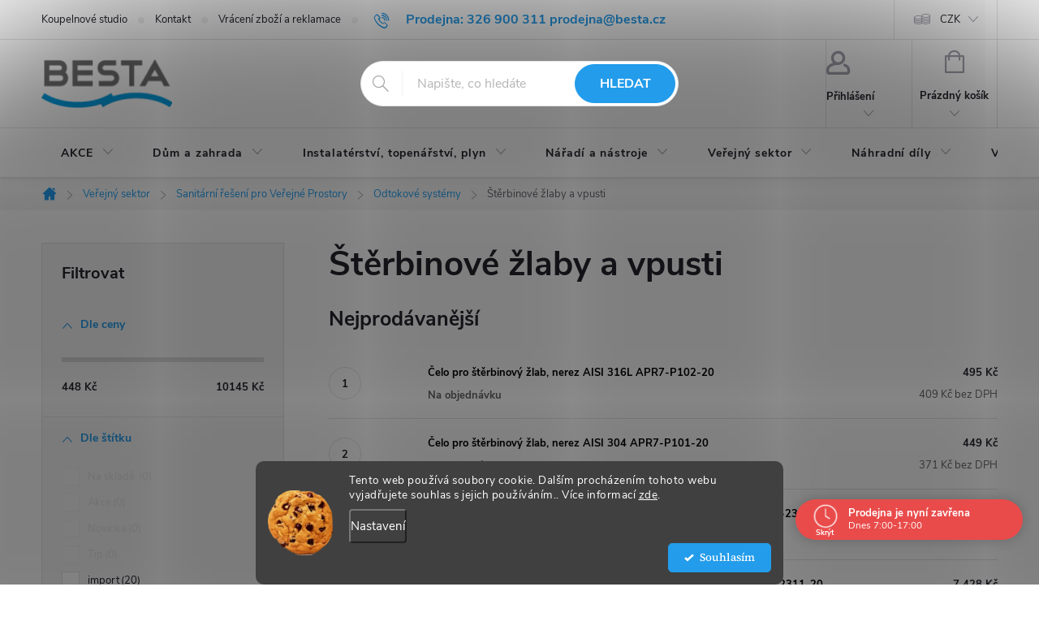

--- FILE ---
content_type: text/html; charset=utf-8
request_url: https://www.besta.cz/sterbinove-zlaby-a-vpusti/
body_size: 38567
content:
<!doctype html><html lang="cs" dir="ltr" class="header-background-light external-fonts-loaded"><head><meta charset="utf-8" /><meta name="viewport" content="width=device-width,initial-scale=1" /><title>Štěrbinové žlaby a vpusti - BESTA</title><link rel="preconnect" href="https://cdn.myshoptet.com" /><link rel="dns-prefetch" href="https://cdn.myshoptet.com" /><link rel="preload" href="https://cdn.myshoptet.com/prj/dist/master/cms/libs/jquery/jquery-1.11.3.min.js" as="script" /><link href="https://cdn.myshoptet.com/prj/dist/master/cms/templates/frontend_templates/shared/css/font-face/source-serif-4.css" rel="stylesheet"><link href="https://cdn.myshoptet.com/prj/dist/master/cms/templates/frontend_templates/shared/css/font-face/exo-2.css" rel="stylesheet"><script>
dataLayer = [];
dataLayer.push({'shoptet' : {
    "pageId": 16427,
    "pageType": "category",
    "currency": "CZK",
    "currencyInfo": {
        "decimalSeparator": ",",
        "exchangeRate": 1,
        "priceDecimalPlaces": 0,
        "symbol": "K\u010d",
        "symbolLeft": 0,
        "thousandSeparator": " "
    },
    "language": "cs",
    "projectId": 448106,
    "category": {
        "guid": "fff0c086-8a52-11ee-aad1-4a3f42c5eb17",
        "path": "Ve\u0159ejn\u00fd sektor | Sanit\u00e1rn\u00ed \u0159e\u0161en\u00ed pro Ve\u0159ejn\u00e9 Prostory | Odtokov\u00e9 syst\u00e9my | \u0160t\u011brbinov\u00e9 \u017elaby a vpusti",
        "parentCategoryGuid": "23471b34-8bcf-11ee-b155-ae0966dd538a"
    },
    "cartInfo": {
        "id": null,
        "freeShipping": false,
        "freeShippingFrom": 9999,
        "leftToFreeGift": {
            "formattedPrice": "0 K\u010d",
            "priceLeft": 0
        },
        "freeGift": false,
        "leftToFreeShipping": {
            "priceLeft": 9999,
            "dependOnRegion": 0,
            "formattedPrice": "9 999 K\u010d"
        },
        "discountCoupon": [],
        "getNoBillingShippingPrice": {
            "withoutVat": 0,
            "vat": 0,
            "withVat": 0
        },
        "cartItems": [],
        "taxMode": "ORDINARY"
    },
    "cart": [],
    "customer": {
        "priceRatio": 1,
        "priceListId": 1,
        "groupId": null,
        "registered": false,
        "mainAccount": false
    }
}});
dataLayer.push({'cookie_consent' : {
    "marketing": "denied",
    "analytics": "denied"
}});
document.addEventListener('DOMContentLoaded', function() {
    shoptet.consent.onAccept(function(agreements) {
        if (agreements.length == 0) {
            return;
        }
        dataLayer.push({
            'cookie_consent' : {
                'marketing' : (agreements.includes(shoptet.config.cookiesConsentOptPersonalisation)
                    ? 'granted' : 'denied'),
                'analytics': (agreements.includes(shoptet.config.cookiesConsentOptAnalytics)
                    ? 'granted' : 'denied')
            },
            'event': 'cookie_consent'
        });
    });
});
</script>

<!-- Google Tag Manager -->
<script>(function(w,d,s,l,i){w[l]=w[l]||[];w[l].push({'gtm.start':
new Date().getTime(),event:'gtm.js'});var f=d.getElementsByTagName(s)[0],
j=d.createElement(s),dl=l!='dataLayer'?'&l='+l:'';j.async=true;j.src=
'https://www.googletagmanager.com/gtm.js?id='+i+dl;f.parentNode.insertBefore(j,f);
})(window,document,'script','dataLayer','GTM-KXKNN2FB');</script>
<!-- End Google Tag Manager -->

<meta property="og:type" content="website"><meta property="og:site_name" content="besta.cz"><meta property="og:url" content="https://www.besta.cz/sterbinove-zlaby-a-vpusti/"><meta property="og:title" content="Štěrbinové žlaby a vpusti - BESTA"><meta name="author" content="BESTA"><meta name="web_author" content="Shoptet.cz"><meta name="dcterms.rightsHolder" content="www.besta.cz"><meta name="robots" content="index,follow"><meta property="og:image" content="https://cdn.myshoptet.com/usr/www.besta.cz/user/logos/logo-2.png?t=1769036955"><meta property="og:description" content="Štěrbinové žlaby a vpusti, BESTA"><meta name="description" content="Štěrbinové žlaby a vpusti, BESTA"><meta name="google-site-verification" content="a7b69c671d5c51cbecac037f211ab6f6ea7a7165"><style>:root {--color-primary: #239ceb;--color-primary-h: 204;--color-primary-s: 83%;--color-primary-l: 53%;--color-primary-hover: #1997e5;--color-primary-hover-h: 203;--color-primary-hover-s: 80%;--color-primary-hover-l: 50%;--color-secondary: #239ceb;--color-secondary-h: 204;--color-secondary-s: 83%;--color-secondary-l: 53%;--color-secondary-hover: #3b7580;--color-secondary-hover-h: 190;--color-secondary-hover-s: 37%;--color-secondary-hover-l: 37%;--color-tertiary: #ffc807;--color-tertiary-h: 47;--color-tertiary-s: 100%;--color-tertiary-l: 51%;--color-tertiary-hover: #ffbb00;--color-tertiary-hover-h: 44;--color-tertiary-hover-s: 100%;--color-tertiary-hover-l: 50%;--color-header-background: #ffffff;--template-font: "Source Serif 4";--template-headings-font: "Exo 2";--header-background-url: url("[data-uri]");--cookies-notice-background: #1A1937;--cookies-notice-color: #F8FAFB;--cookies-notice-button-hover: #f5f5f5;--cookies-notice-link-hover: #27263f;--templates-update-management-preview-mode-content: "Náhled aktualizací šablony je aktivní pro váš prohlížeč."}</style>
<link rel="next" href="/sterbinove-zlaby-a-vpusti/strana-2/" />    <script>var shoptet = shoptet || {};</script>
    <script src="https://cdn.myshoptet.com/prj/dist/master/shop/dist/main-3g-header.js.05f199e7fd2450312de2.js"></script>
<!-- User include --><!-- service 776(417) html code header -->
<link type="text/css" rel="stylesheet" media="all"  href="https://cdn.myshoptet.com/usr/paxio.myshoptet.com/user/documents/blank/style.css?v1602546"/>
<link href="https://cdn.myshoptet.com/prj/dist/master/shop/dist/font-shoptet-11.css.62c94c7785ff2cea73b2.css" rel="stylesheet">
<link href="https://cdn.myshoptet.com/usr/paxio.myshoptet.com/user/documents/blank/ikony.css?v9" rel="stylesheet">
<link type="text/css" rel="stylesheet" media="screen"  href="https://cdn.myshoptet.com/usr/paxio.myshoptet.com/user/documents/blank/preklady.css?v27" />
<link rel="stylesheet" href="https://cdn.myshoptet.com/usr/paxio.myshoptet.com/user/documents/blank/Slider/slick.css" />
<link rel="stylesheet" href="https://cdn.myshoptet.com/usr/paxio.myshoptet.com/user/documents/blank/Slider/slick-theme.css?v4" />
<link rel="stylesheet" href="https://cdn.myshoptet.com/usr/paxio.myshoptet.com/user/documents/blank/Slider/slick-classic.css?v3" />

<!-- api 608(256) html code header -->
<link rel="stylesheet" href="https://cdn.myshoptet.com/usr/api2.dklab.cz/user/documents/_doplnky/bannery/448106/396/448106_396.css" type="text/css" /><style>
        :root {
            --dklab-bannery-b-hp-padding: 15px;
            --dklab-bannery-b-hp-box-padding: 0px;
            --dklab-bannery-b-hp-big-screen: 33.333%;
            --dklab-bannery-b-hp-medium-screen: 33.333%;
            --dklab-bannery-b-hp-small-screen: 33.333%;
            --dklab-bannery-b-hp-tablet-screen: 33.333%;
            --dklab-bannery-b-hp-mobile-screen: 100%;

            --dklab-bannery-i-hp-icon-color: #000000;
            --dklab-bannery-i-hp-color: #000000;
            --dklab-bannery-i-hp-background: #FFFFFF;            
            
            --dklab-bannery-i-d-icon-color: #000000;
            --dklab-bannery-i-d-color: #000000;
            --dklab-bannery-i-d-background: #FFFFFF;


            --dklab-bannery-i-hp-w-big-screen: 4;
            --dklab-bannery-i-hp-w-medium-screen: 4;
            --dklab-bannery-i-hp-w-small-screen: 4;
            --dklab-bannery-i-hp-w-tablet-screen: 4;
            --dklab-bannery-i-hp-w-mobile-screen: 2;
            
            --dklab-bannery-i-d-w-big-screen: 4;
            --dklab-bannery-i-d-w-medium-screen: 4;
            --dklab-bannery-i-d-w-small-screen: 4;
            --dklab-bannery-i-d-w-tablet-screen: 4;
            --dklab-bannery-i-d-w-mobile-screen: 2;

        }</style>
<!-- api 690(337) html code header -->
<script>var ophWidgetData={"lang":"cs","link":"\/kontakty","logo":true,"turnOff":false,"expanded":true,"lunchShow":false,"checkHoliday":true,"showNextWeek":true,"showWidgetStart":"00:01","showWidgetEnd":"23:59","beforeOpenStore":"30","beforeCloseStore":"30","openingHours":[{"day":1,"openHour":"07:00","closeHour":"17:00","openPause":"","closePause":"","closed":false,"staticHourText":""},{"day":2,"openHour":"07:00","closeHour":"17:00","openPause":"","closePause":"","closed":false,"staticHourText":""},{"day":3,"openHour":"07:00","closeHour":"17:00","openPause":"","closePause":"","closed":false,"staticHourText":""},{"day":4,"openHour":"07:00","closeHour":"17:00","openPause":"","closePause":"","closed":false,"staticHourText":""},{"day":5,"openHour":"07:00","closeHour":"17:00","openPause":"","closePause":"","closed":false,"staticHourText":""},{"day":6,"openHour":"07:30","closeHour":"11:30","openPause":"","closePause":"","closed":false,"staticHourText":""},{"day":7,"openHour":"","closeHour":"","openPause":"","closePause":"","closed":true,"staticHourText":""}],"excludes":[{"date":"2025-12-23","openHour":"07:00","closeHour":"12:00","openPause":"","closePause":"","closed":false,"text":"Sv\u00e1tek"},{"date":"2025-12-27","openHour":"","closeHour":"","openPause":"","closePause":"","closed":true,"text":""},{"date":"2025-12-29","openHour":"07:00","closeHour":"15:00","openPause":"","closePause":"","text":""},{"date":"2025-12-30","openHour":"07:00","closeHour":"15:00","openPause":"","closePause":"","text":""},{"date":"2025-12-31","openHour":"","closeHour":"","openPause":"","closePause":"","closed":true,"text":""},{"date":"2026-01-01","openHour":"","closeHour":"","openPause":"","closePause":"","closed":true,"text":""},{"date":"2026-01-02","openHour":"","closeHour":"","openPause":"","closePause":"","closed":true,"text":""},{"date":"2026-01-03","openHour":"","closeHour":"","openPause":"","closePause":"","closed":true,"text":""}],"holidayList":["01-01","01-05","08-05","05-07","06-07","28-09","28-10","17-11","24-12","25-12","26-12"],"todayLongFormat":false,"logoFilemanager":"","colors":{"bg_header_color":"","bg_logo_color":"","bg_title_color":"","bg_preopen_color":"#03a9f4","bg_open_color":"#4caf50","bg_pause_color":"#ff9800","bg_preclose_color":"#ff6f00","bg_close_color":"#e94b4b","color_exception_day":"#e94b4b"},"address":"","icon":"icon-03","bottomPosition":0,"showDetailOnExpand":true,"disableDetail":false,"disableDetailTable":false,"hideOnMobile":false,"hideOnCheckout":true,"weekTurnOff":[],"directPosition":"rtl"}</script>
<!-- api 1012(643) html code header -->
<style data-purpose="gopay-hiding-apple-pay">
	div[data-guid="7a198eb4-4433-11ed-8496-b8ca3a6063f8"] {
		display: none
	}
</style><style data-purpose="gopay-hiding-apple-pay">
	div[data-guid="7aab42fa-4433-11ed-8496-b8ca3a6063f8"] {
		display: none
	}
</style>
<!-- api 1280(896) html code header -->
<link rel="stylesheet" href="https://cdn.myshoptet.com/usr/shoptet.tomashlad.eu/user/documents/extras/cookies-addon/screen.min.css?v002">
<script>
    var shoptetakCookiesSettings={"useRoundingCorners":true,"cookiesImgPopup":false,"cookiesSize":"middle","cookiesOrientation":"horizontal","cookiesImg":"1","buttonBg":true,"showPopup":false};

    var body=document.getElementsByTagName("body")[0];

    const rootElement = document.documentElement;

    rootElement.classList.add("st-cookies-v2");

    if (shoptetakCookiesSettings.useRoundingCorners) {
        rootElement.classList.add("st-cookies-corners");
    }
    if (shoptetakCookiesSettings.cookiesImgPopup) {
        rootElement.classList.add("st-cookies-popup-img");
    }
    if (shoptetakCookiesSettings.cookiesImg) {
        rootElement.classList.add("st-cookies-img");
    }
    if (shoptetakCookiesSettings.buttonBg) {
        rootElement.classList.add("st-cookies-btn");
    }
    if (shoptetakCookiesSettings.cookiesSize) {
        if (shoptetakCookiesSettings.cookiesSize === 'thin') {
            rootElement.classList.add("st-cookies-thin");
        }
        if (shoptetakCookiesSettings.cookiesSize === 'middle') {
            rootElement.classList.add("st-cookies-middle");
        }
        if (shoptetakCookiesSettings.cookiesSize === 'large') {
            rootElement.classList.add("st-cookies-large");
        }
    }
    if (shoptetakCookiesSettings.cookiesOrientation) {
        if (shoptetakCookiesSettings.cookiesOrientation === 'vertical') {
            rootElement.classList.add("st-cookies-vertical");
        }
    }

    /* for Mozilla/Opera9 */
    if (document.addEventListener) {
        document.addEventListener("DOMContentLoaded", init, false);
    }
    /* for Internet Explorer */
    /*@cc_on @*/
    /*@if (@_win32)
      document.write("<script id=__ie_onload defer src=javascript:void(0)><\/script>");
      var script = document.getElementById("__ie_onload");
      script.onreadystatechange = function() {
        if (this.readyState == "complete") {
          init(); // call the onload handler
        }
      };
    /*@end @*/

    /* for Safari */
    if (/WebKit/i.test(navigator.userAgent)) { // sniff
        var _timer = setInterval(function () {
            if (/loaded|complete/.test(document.readyState)) {
                init(); // call the onload handler
            }
        }, 10);
    }

    /* for other browsers */
    window.onload = init;
</script>

<!-- api 1881(1446) html code header -->
<script>var bianoPixelConfig={debug:false,merchantId:"czbef88162c53bbc7e133fb5024e3d9a2dada1fb74",project:"biano.cz"}</script>
<!-- api 1567(1162) html code header -->
<script>
    var shoptetakGridChangeSettings={"inlineProducts":true,"twoProducts":true,"threeProducts":true,"fourProducts":true,"fiveProducts":true,"optionsPosition":"left"};

    const rootGrid = document.documentElement;

    if(shoptetakGridChangeSettings.inlineProducts){rootGrid.classList.add("st-pr-inline");}
    if(shoptetakGridChangeSettings.twoProducts){rootGrid.classList.add("st-pr-two");}
    if(shoptetakGridChangeSettings.threeProducts){rootGrid.classList.add("st-pr-three");}
    if(shoptetakGridChangeSettings.fourProducts){rootGrid.classList.add("st-pr-four");}
    if(shoptetakGridChangeSettings.fiveProducts){rootGrid.classList.add("st-pr-five");}
    if(shoptetakGridChangeSettings.optionsPosition === 'left'){rootGrid.classList.add("st-pr-left");}
</script>

<!-- service 608(256) html code header -->
<link rel="stylesheet" href="https://cdn.myshoptet.com/usr/api.dklab.cz/user/documents/fontawesome/css/all.css?v=1.02" type="text/css" />
<!-- service 690(337) html code header -->
<link href="https://cdn.myshoptet.com/usr/mcore.myshoptet.com/user/documents/upload/addon01/ophWidget.min.css?v=1.6.9" rel="stylesheet" />


<!-- service 1567(1162) html code header -->
<link rel="stylesheet" href="https://cdn.myshoptet.com/usr/shoptet.tomashlad.eu/user/documents/extras/grid-change/screen.css?v=0011">
<!-- service 1603(1193) html code header -->
<style>
.mobile .p-thumbnail:not(.highlighted):hover::before {
    opacity: 0 !important;
}
</style>
<!-- service 654(301) html code header -->
<!-- Prefetch Pobo Page Builder CDN  -->
<link rel="dns-prefetch" href="https://image.pobo.cz">
<link href="https://cdnjs.cloudflare.com/ajax/libs/lightgallery/2.7.2/css/lightgallery.min.css" rel="stylesheet">
<link href="https://cdnjs.cloudflare.com/ajax/libs/lightgallery/2.7.2/css/lg-thumbnail.min.css" rel="stylesheet">


<!-- © Pobo Page Builder  -->
<script>
 	  window.addEventListener("DOMContentLoaded", function () {
		  var po = document.createElement("script");
		  po.type = "text/javascript";
		  po.async = true;
		  po.dataset.url = "https://www.pobo.cz";
			po.dataset.cdn = "https://image.pobo.space";
      po.dataset.tier = "standard";
      po.fetchpriority = "high";
      po.dataset.key = btoa(window.location.host);
		  po.id = "pobo-asset-url";
      po.platform = "shoptet";
      po.synergy = false;
		  po.src = "https://image.pobo.space/assets/editor.js?v=13";

		  var s = document.getElementsByTagName("script")[0];
		  s.parentNode.insertBefore(po, s);
	  });
</script>





<!-- service 1280(896) html code header -->
<style>
.st-cookies-v2.st-cookies-btn .shoptak-carbon .siteCookies .siteCookies__form .siteCookies__buttonWrap button[value=all] {
margin-left: 10px;
}
@media (max-width: 768px) {
.st-cookies-v2.st-cookies-btn .shoptak-carbon .siteCookies .siteCookies__form .siteCookies__buttonWrap button[value=all] {
margin-left: 0px;
}
.st-cookies-v2 .shoptak-carbon .siteCookies.siteCookies--dark .siteCookies__form .siteCookies__buttonWrap button[value=reject] {
margin: 0 10px;
}
}
@media only screen and (max-width: 768px) {
 .st-cookies-v2 .siteCookies .siteCookies__form .siteCookies__buttonWrap .js-cookies-settings[value=all], .st-cookies-v2 .siteCookies .siteCookies__form .siteCookies__buttonWrap button[value=all] {   
  margin: 0 auto 10px auto;
 }
 .st-cookies-v2 .siteCookies.siteCookies--center {
  bottom: unset;
  top: 50%;
  transform: translate(-50%, -50%);
  width: 90%;
 }
}
</style>
<!-- service 1714(1298) html code header -->
<link 
rel="stylesheet" 
href="https://cdn.myshoptet.com/usr/dmartini.myshoptet.com/user/documents/upload/dmartini/blog_products/blog_products.min.css?160"
data-author="Dominik Martini" 
data-author-web="dmartini.cz">
<!-- service 1881(1446) html code header -->
<script>
    document.addEventListener("DOMContentLoaded",()=>{var b,i,a,n,o,p,x,s;b=window,i=document,a=bianoPixelConfig,b.bianoTrack||((o=b.bianoTrack=function(){o.callMethod?o.callMethod.apply(o,arguments):o.queue.push(arguments)}).push=o,o.queue=[],a=a||{},n=shoptet.consent.isAccepted("analytics"),o.push("consent",n),o.push("init",a.merchantId),s="script",(p=i.createElement(s)).async=!0,p.src="https://"+(n?"pixel."+a.project:"bianopixel.com")+"/"+(a.debug?"debug":"min")+"/pixel.js",(x=i.getElementsByTagName(s)[0]).parentNode.insertBefore(p,x));const dl=getShoptetDataLayer();switch(dl.pageType){case"productDetail":bianoTrack("track","product_view",{id:(dl.product.code||dl.product.codes[0].code).toString(),source:"shoptet"});break;case"thankYou":bianoTrack("track","purchase",{id:dl.order.orderNo.toString(),order_price:parseFloat(dl.order.total),currency:dl.order.currencyCode,items:dl.order.content.map(item=>({id:item.sku.toString(),quantity:parseInt(item.quantity),unit_price:parseFloat(item.price)})),source:"shoptet"});break;default:bianoTrack("track","page_view",{source:"shoptet"})}document.addEventListener("ShoptetCartAddCartItem",()=>{const dl=getShoptetDataLayer();if(dl.cart&&dl.cart.length){const item=dl.cart[dl.cart.length-1];bianoTrack("track","add_to_cart",{id:item.code.toString(),quantity:parseInt(item.quantity),unit_price:parseFloat(item.priceWithVat),currency:dl.currency,source:"shoptet"})}}),shoptet.scripts.setCustomCallback("shoptet.consent.set",(function(args){args[0].includes("analytics")&&bianoTrack("consent",!0)}))});
</script>
<!-- project html code header -->
<!-- Meta Pixel Code -->
<script>
!function(f,b,e,v,n,t,s)
{if(f.fbq)return;n=f.fbq=function(){n.callMethod?
n.callMethod.apply(n,arguments):n.queue.push(arguments)};
if(!f._fbq)f._fbq=n;n.push=n;n.loaded=!0;n.version='2.0';
n.queue=[];t=b.createElement(e);t.async=!0;
t.src=v;s=b.getElementsByTagName(e)[0];
s.parentNode.insertBefore(t,s)}(window, document,'script',
'https://connect.facebook.net/en_US/fbevents.js');
fbq('init', '1447911475697562');
fbq('track', 'PageView');
</script>
<noscript><img height="1" width="1" style="display:none"
src="https://www.facebook.com/tr?id=1447911475697562&ev=PageView&noscript=1"
/></noscript>
<!-- End Meta Pixel Code -->
<script src="https://besta.searchready.cz/serp-dist/searchready.bundle.js?clientConfigURL=https://besta.searchready.cz/api/serp/config/full-serp-cs.json" type="application/javascript"></script>

<style>
.sklady{color: #222;margin-top: 24px;}
.sklady span{font-weight: 700;}
.sklad1 span{color: #009901;}
.sklad2 span{color: #cb0000;}
.sklady h4{font-size: 20px;margin: 0 0 8px;}
.btn:not(.cart-count), .compact-form .form-control, .pagination > a, .pagination > strong, a.login-btn{border-radius: 30px;}
.discount-coupon:not(.uplatneno) form {display: block;margin-top: 0;}
.kupon-odkaz{display: none;}
</style>
<!-- Tanganica pixel --><script>(function(w,d,s,l,i){w[l]=w[l]||[];w[l].push({'gtm.start': new Date().getTime(),event:'gtm.js'});var f=d.getElementsByTagName(s)[0], j=d.createElement(s),dl=l!='dataLayer'?'&l='+l:'';j.async=true;j.src='https://www.googletagmanager.com/gtm.js?id='+i+dl;f.parentNode.insertBefore(j,f);})(window,document,'script','dataLayer','GTM-TRS5RSN');</script><!-- End Tanganica pixel -->
<!-- /User include --><link rel="shortcut icon" href="/favicon.ico" type="image/x-icon" /><link rel="canonical" href="https://www.besta.cz/sterbinove-zlaby-a-vpusti/" />    <script>
        var _hwq = _hwq || [];
        _hwq.push(['setKey', '2811F1F59D4349DB8972C93D696A26F1']);
        _hwq.push(['setTopPos', '0']);
        _hwq.push(['showWidget', '21']);
        (function() {
            var ho = document.createElement('script');
            ho.src = 'https://cz.im9.cz/direct/i/gjs.php?n=wdgt&sak=2811F1F59D4349DB8972C93D696A26F1';
            var s = document.getElementsByTagName('script')[0]; s.parentNode.insertBefore(ho, s);
        })();
    </script>
<script>!function(){var t={9196:function(){!function(){var t=/\[object (Boolean|Number|String|Function|Array|Date|RegExp)\]/;function r(r){return null==r?String(r):(r=t.exec(Object.prototype.toString.call(Object(r))))?r[1].toLowerCase():"object"}function n(t,r){return Object.prototype.hasOwnProperty.call(Object(t),r)}function e(t){if(!t||"object"!=r(t)||t.nodeType||t==t.window)return!1;try{if(t.constructor&&!n(t,"constructor")&&!n(t.constructor.prototype,"isPrototypeOf"))return!1}catch(t){return!1}for(var e in t);return void 0===e||n(t,e)}function o(t,r,n){this.b=t,this.f=r||function(){},this.d=!1,this.a={},this.c=[],this.e=function(t){return{set:function(r,n){u(c(r,n),t.a)},get:function(r){return t.get(r)}}}(this),i(this,t,!n);var e=t.push,o=this;t.push=function(){var r=[].slice.call(arguments,0),n=e.apply(t,r);return i(o,r),n}}function i(t,n,o){for(t.c.push.apply(t.c,n);!1===t.d&&0<t.c.length;){if("array"==r(n=t.c.shift()))t:{var i=n,a=t.a;if("string"==r(i[0])){for(var f=i[0].split("."),s=f.pop(),p=(i=i.slice(1),0);p<f.length;p++){if(void 0===a[f[p]])break t;a=a[f[p]]}try{a[s].apply(a,i)}catch(t){}}}else if("function"==typeof n)try{n.call(t.e)}catch(t){}else{if(!e(n))continue;for(var l in n)u(c(l,n[l]),t.a)}o||(t.d=!0,t.f(t.a,n),t.d=!1)}}function c(t,r){for(var n={},e=n,o=t.split("."),i=0;i<o.length-1;i++)e=e[o[i]]={};return e[o[o.length-1]]=r,n}function u(t,o){for(var i in t)if(n(t,i)){var c=t[i];"array"==r(c)?("array"==r(o[i])||(o[i]=[]),u(c,o[i])):e(c)?(e(o[i])||(o[i]={}),u(c,o[i])):o[i]=c}}window.DataLayerHelper=o,o.prototype.get=function(t){var r=this.a;t=t.split(".");for(var n=0;n<t.length;n++){if(void 0===r[t[n]])return;r=r[t[n]]}return r},o.prototype.flatten=function(){this.b.splice(0,this.b.length),this.b[0]={},u(this.a,this.b[0])}}()}},r={};function n(e){var o=r[e];if(void 0!==o)return o.exports;var i=r[e]={exports:{}};return t[e](i,i.exports,n),i.exports}n.n=function(t){var r=t&&t.__esModule?function(){return t.default}:function(){return t};return n.d(r,{a:r}),r},n.d=function(t,r){for(var e in r)n.o(r,e)&&!n.o(t,e)&&Object.defineProperty(t,e,{enumerable:!0,get:r[e]})},n.o=function(t,r){return Object.prototype.hasOwnProperty.call(t,r)},function(){"use strict";n(9196)}()}();</script>    <!-- Global site tag (gtag.js) - Google Analytics -->
    <script async src="https://www.googletagmanager.com/gtag/js?id=G-VZ3R3W1XXD"></script>
    <script>
        
        window.dataLayer = window.dataLayer || [];
        function gtag(){dataLayer.push(arguments);}
        

                    console.debug('default consent data');

            gtag('consent', 'default', {"ad_storage":"denied","analytics_storage":"denied","ad_user_data":"denied","ad_personalization":"denied","wait_for_update":500});
            dataLayer.push({
                'event': 'default_consent'
            });
        
        gtag('js', new Date());

        
                gtag('config', 'G-VZ3R3W1XXD', {"groups":"GA4","send_page_view":false,"content_group":"category","currency":"CZK","page_language":"cs"});
        
        
        
        
        
        
                    gtag('event', 'page_view', {"send_to":"GA4","page_language":"cs","content_group":"category","currency":"CZK"});
        
        
        
        
        
        
        
        
        
        
        
        
        
        document.addEventListener('DOMContentLoaded', function() {
            if (typeof shoptet.tracking !== 'undefined') {
                for (var id in shoptet.tracking.bannersList) {
                    gtag('event', 'view_promotion', {
                        "send_to": "UA",
                        "promotions": [
                            {
                                "id": shoptet.tracking.bannersList[id].id,
                                "name": shoptet.tracking.bannersList[id].name,
                                "position": shoptet.tracking.bannersList[id].position
                            }
                        ]
                    });
                }
            }

            shoptet.consent.onAccept(function(agreements) {
                if (agreements.length !== 0) {
                    console.debug('gtag consent accept');
                    var gtagConsentPayload =  {
                        'ad_storage': agreements.includes(shoptet.config.cookiesConsentOptPersonalisation)
                            ? 'granted' : 'denied',
                        'analytics_storage': agreements.includes(shoptet.config.cookiesConsentOptAnalytics)
                            ? 'granted' : 'denied',
                                                                                                'ad_user_data': agreements.includes(shoptet.config.cookiesConsentOptPersonalisation)
                            ? 'granted' : 'denied',
                        'ad_personalization': agreements.includes(shoptet.config.cookiesConsentOptPersonalisation)
                            ? 'granted' : 'denied',
                        };
                    console.debug('update consent data', gtagConsentPayload);
                    gtag('consent', 'update', gtagConsentPayload);
                    dataLayer.push(
                        { 'event': 'update_consent' }
                    );
                }
            });
        });
    </script>
</head><body class="desktop id-16427 in-sterbinove-zlaby-a-vpusti template-11 type-category multiple-columns-body columns-mobile-2 columns-3 blank-mode blank-mode-css ums_forms_redesign--off ums_a11y_category_page--on ums_discussion_rating_forms--off ums_flags_display_unification--on ums_a11y_login--on mobile-header-version-0">
        <div id="fb-root"></div>
        <script>
            window.fbAsyncInit = function() {
                FB.init({
//                    appId            : 'your-app-id',
                    autoLogAppEvents : true,
                    xfbml            : true,
                    version          : 'v19.0'
                });
            };
        </script>
        <script async defer crossorigin="anonymous" src="https://connect.facebook.net/cs_CZ/sdk.js"></script>
<!-- Google Tag Manager (noscript) -->
<noscript><iframe src="https://www.googletagmanager.com/ns.html?id=GTM-KXKNN2FB"
height="0" width="0" style="display:none;visibility:hidden"></iframe></noscript>
<!-- End Google Tag Manager (noscript) -->

    <div class="siteCookies siteCookies--bottom siteCookies--dark js-siteCookies" role="dialog" data-testid="cookiesPopup" data-nosnippet>
        <div class="siteCookies__form">
            <div class="siteCookies__content">
                <div class="siteCookies__text">
                    Tento web používá soubory cookie. Dalším procházením tohoto webu vyjadřujete souhlas s jejich používáním.. Více informací <a href="https://448106.myshoptet.com/podminky-ochrany-osobnich-udaju/" target="\" _blank="" rel="\" noreferrer="">zde</a>.
                </div>
                <p class="siteCookies__links">
                    <button class="siteCookies__link js-cookies-settings" aria-label="Nastavení cookies" data-testid="cookiesSettings">Nastavení</button>
                </p>
            </div>
            <div class="siteCookies__buttonWrap">
                                <button class="siteCookies__button js-cookiesConsentSubmit" value="all" aria-label="Přijmout cookies" data-testid="buttonCookiesAccept">Souhlasím</button>
            </div>
        </div>
        <script>
            document.addEventListener("DOMContentLoaded", () => {
                const siteCookies = document.querySelector('.js-siteCookies');
                document.addEventListener("scroll", shoptet.common.throttle(() => {
                    const st = document.documentElement.scrollTop;
                    if (st > 1) {
                        siteCookies.classList.add('siteCookies--scrolled');
                    } else {
                        siteCookies.classList.remove('siteCookies--scrolled');
                    }
                }, 100));
            });
        </script>
    </div>
<a href="#content" class="skip-link sr-only">Přejít na obsah</a><div class="overall-wrapper"><div class="user-action"><div class="container">
    <div class="user-action-in">
                    <div id="login" class="user-action-login popup-widget login-widget" role="dialog" aria-labelledby="loginHeading">
        <div class="popup-widget-inner">
                            <h2 id="loginHeading">Přihlášení k vašemu účtu</h2><div id="customerLogin"><form action="/action/Customer/Login/" method="post" id="formLoginIncluded" class="csrf-enabled formLogin" data-testid="formLogin"><input type="hidden" name="referer" value="" /><div class="form-group"><div class="input-wrapper email js-validated-element-wrapper no-label"><input type="email" name="email" class="form-control" autofocus placeholder="E-mailová adresa (např. jan@novak.cz)" data-testid="inputEmail" autocomplete="email" required /></div></div><div class="form-group"><div class="input-wrapper password js-validated-element-wrapper no-label"><input type="password" name="password" class="form-control" placeholder="Heslo" data-testid="inputPassword" autocomplete="current-password" required /><span class="no-display">Nemůžete vyplnit toto pole</span><input type="text" name="surname" value="" class="no-display" /></div></div><div class="form-group"><div class="login-wrapper"><button type="submit" class="btn btn-secondary btn-text btn-login" data-testid="buttonSubmit">Přihlásit se</button><div class="password-helper"><a href="/registrace/" data-testid="signup" rel="nofollow">Nová registrace</a><a href="/klient/zapomenute-heslo/" rel="nofollow">Zapomenuté heslo</a></div></div></div><div class="social-login-buttons"><div class="social-login-buttons-divider"><span>nebo</span></div><div class="form-group"><a href="/action/Social/login/?provider=Google" class="login-btn google" rel="nofollow"><span class="login-google-icon"></span><strong>Přihlásit se přes Google</strong></a></div><div class="form-group"><a href="/action/Social/login/?provider=Seznam" class="login-btn seznam" rel="nofollow"><span class="login-seznam-icon"></span><strong>Přihlásit se přes Seznam</strong></a></div></div></form>
</div>                    </div>
    </div>

                            <div id="cart-widget" class="user-action-cart popup-widget cart-widget loader-wrapper" data-testid="popupCartWidget" role="dialog" aria-hidden="true">
    <div class="popup-widget-inner cart-widget-inner place-cart-here">
        <div class="loader-overlay">
            <div class="loader"></div>
        </div>
    </div>

    <div class="cart-widget-button">
        <a href="/kosik/" class="btn btn-conversion" id="continue-order-button" rel="nofollow" data-testid="buttonNextStep">Pokračovat do košíku</a>
    </div>
</div>
            </div>
</div>
</div><div class="top-navigation-bar" data-testid="topNavigationBar">

    <div class="container">

        <div class="top-navigation-contacts">
            <strong>Zákaznická podpora:</strong><a class="project-phone project-phone-info" role="text" aria-label="Telefon: Prodejna: 326 900 311  prodejna@besta.cz"><span aria-hidden="true">Prodejna: 326 900 311  prodejna@besta.cz</span></a><a href="mailto:milik@besta.cz" class="project-email" data-testid="contactboxEmail"><span>milik@besta.cz</span></a>        </div>

                            <div class="top-navigation-menu">
                <div class="top-navigation-menu-trigger"></div>
                <ul class="top-navigation-bar-menu">
                                            <li class="top-navigation-menu-item-8595">
                            <a href="/koupelnove-studio/">Koupelnové studio</a>
                        </li>
                                            <li class="top-navigation-menu-item-29">
                            <a href="/kontakty/">Kontakt</a>
                        </li>
                                            <li class="top-navigation-menu-item-12810">
                            <a href="/vraceni-zbozi-a-reklamace/">Vrácení zboží a reklamace</a>
                        </li>
                                            <li class="top-navigation-menu-item-15271">
                            <a href="/blog/">Blog</a>
                        </li>
                                            <li class="top-navigation-menu-item-39">
                            <a href="/obchodni-podminky/">Obchodní podmínky</a>
                        </li>
                                            <li class="top-navigation-menu-item-691">
                            <a href="/podminky-ochrany-osobnich-udaju/">Ochrana osobních údajů</a>
                        </li>
                                            <li class="top-navigation-menu-item-870">
                            <a href="/o-firme/">O nás</a>
                        </li>
                                            <li class="top-navigation-menu-item-682">
                            <a href="/nase-novinky/">Novinky</a>
                        </li>
                                            <li class="top-navigation-menu-item-14553">
                            <a href="/ke-stazeni-2/" target="blank">Ke stažení</a>
                        </li>
                                    </ul>
                <ul class="top-navigation-bar-menu-helper"></ul>
            </div>
        
        <div class="top-navigation-tools top-navigation-tools--language">
            <div class="responsive-tools">
                <a href="#" class="toggle-window" data-target="search" aria-label="Hledat" data-testid="linkSearchIcon"></a>
                                                            <a href="#" class="toggle-window" data-target="login"></a>
                                                    <a href="#" class="toggle-window" data-target="navigation" aria-label="Menu" data-testid="hamburgerMenu"></a>
            </div>
                <div class="dropdown">
        <span>Ceny v:</span>
        <button id="topNavigationDropdown" type="button" data-toggle="dropdown" aria-haspopup="true" aria-expanded="false">
            CZK
            <span class="caret"></span>
        </button>
        <ul class="dropdown-menu" aria-labelledby="topNavigationDropdown"><li><a href="/action/Currency/changeCurrency/?currencyCode=CZK" rel="nofollow">CZK</a></li><li><a href="/action/Currency/changeCurrency/?currencyCode=EUR" rel="nofollow">EUR</a></li></ul>
    </div>
            <button class="top-nav-button top-nav-button-login toggle-window" type="button" data-target="login" aria-haspopup="dialog" aria-controls="login" aria-expanded="false" data-testid="signin"><span>Přihlášení</span></button>        </div>

    </div>

</div>
<header id="header"><div class="container navigation-wrapper">
    <div class="header-top">
        <div class="site-name-wrapper">
            <div class="site-name"><a href="/" data-testid="linkWebsiteLogo"><img src="https://cdn.myshoptet.com/usr/www.besta.cz/user/logos/logo-2.png" alt="BESTA" fetchpriority="low" /></a></div>        </div>
        <div class="search" itemscope itemtype="https://schema.org/WebSite">
            <meta itemprop="headline" content="Štěrbinové žlaby a vpusti"/><meta itemprop="url" content="https://www.besta.cz"/><meta itemprop="text" content="Štěrbinové žlaby a vpusti, BESTA"/>            <form action="/action/ProductSearch/prepareString/" method="post"
    id="formSearchForm" class="search-form compact-form js-search-main"
    itemprop="potentialAction" itemscope itemtype="https://schema.org/SearchAction" data-testid="searchForm">
    <fieldset>
        <meta itemprop="target"
            content="https://www.besta.cz/vyhledavani/?string={string}"/>
        <input type="hidden" name="language" value="cs"/>
        
            
<input
    type="search"
    name="string"
        class="query-input form-control search-input js-search-input"
    placeholder="Napište, co hledáte"
    autocomplete="off"
    required
    itemprop="query-input"
    aria-label="Vyhledávání"
    data-testid="searchInput"
>
            <button type="submit" class="btn btn-default" data-testid="searchBtn">Hledat</button>
        
    </fieldset>
</form>
        </div>
        <div class="navigation-buttons">
                
    <a href="/kosik/" class="btn btn-icon toggle-window cart-count" data-target="cart" data-hover="true" data-redirect="true" data-testid="headerCart" rel="nofollow" aria-haspopup="dialog" aria-expanded="false" aria-controls="cart-widget">
        
                <span class="sr-only">Nákupní košík</span>
        
            <span class="cart-price visible-lg-inline-block" data-testid="headerCartPrice">
                                    Prázdný košík                            </span>
        
    
            </a>
        </div>
    </div>
    <nav id="navigation" aria-label="Hlavní menu" data-collapsible="true"><div class="navigation-in menu"><ul class="menu-level-1" role="menubar" data-testid="headerMenuItems"><li class="menu-item-15951 ext" role="none"><a href="/akce/" data-testid="headerMenuItem" role="menuitem" aria-haspopup="true" aria-expanded="false"><b>AKCE</b><span class="submenu-arrow"></span></a><ul class="menu-level-2" aria-label="AKCE" tabindex="-1" role="menu"><li class="menu-item-16794" role="none"><a href="/vodovodni-baterie-2/" class="menu-image" data-testid="headerMenuItem" tabindex="-1" aria-hidden="true"><img src="data:image/svg+xml,%3Csvg%20width%3D%22140%22%20height%3D%22100%22%20xmlns%3D%22http%3A%2F%2Fwww.w3.org%2F2000%2Fsvg%22%3E%3C%2Fsvg%3E" alt="" aria-hidden="true" width="140" height="100"  data-src="https://cdn.myshoptet.com/usr/www.besta.cz/user/categories/thumb/umyvadlova_st.png" fetchpriority="low" /></a><div><a href="/vodovodni-baterie-2/" data-testid="headerMenuItem" role="menuitem"><span>Vodovodní baterie v akci</span></a>
                        </div></li><li class="menu-item-16797 has-third-level" role="none"><a href="/sanitarni-keramika-2/" class="menu-image" data-testid="headerMenuItem" tabindex="-1" aria-hidden="true"><img src="data:image/svg+xml,%3Csvg%20width%3D%22140%22%20height%3D%22100%22%20xmlns%3D%22http%3A%2F%2Fwww.w3.org%2F2000%2Fsvg%22%3E%3C%2Fsvg%3E" alt="" aria-hidden="true" width="140" height="100"  data-src="https://cdn.myshoptet.com/usr/www.besta.cz/user/categories/thumb/wc_zaves-1.png" fetchpriority="low" /></a><div><a href="/sanitarni-keramika-2/" data-testid="headerMenuItem" role="menuitem"><span>Sanitární keramika v akci</span></a>
                                                    <ul class="menu-level-3" role="menu">
                                                                    <li class="menu-item-16803" role="none">
                                        <a href="/zavesne-klozety/" data-testid="headerMenuItem" role="menuitem">
                                            Závěsné klozety</a>,                                    </li>
                                                                    <li class="menu-item-16806" role="none">
                                        <a href="/kombinacni-klozety/" data-testid="headerMenuItem" role="menuitem">
                                            Kombinační klozety</a>                                    </li>
                                                            </ul>
                        </div></li><li class="menu-item-17334" role="none"><a href="/instalaterstvi-a-topenarstvi-v-akci/" class="menu-image" data-testid="headerMenuItem" tabindex="-1" aria-hidden="true"><img src="data:image/svg+xml,%3Csvg%20width%3D%22140%22%20height%3D%22100%22%20xmlns%3D%22http%3A%2F%2Fwww.w3.org%2F2000%2Fsvg%22%3E%3C%2Fsvg%3E" alt="" aria-hidden="true" width="140" height="100"  data-src="https://cdn.myshoptet.com/usr/www.besta.cz/user/categories/thumb/ap-rohrleitungstechnik_bereichsbild.png" fetchpriority="low" /></a><div><a href="/instalaterstvi-a-topenarstvi-v-akci/" data-testid="headerMenuItem" role="menuitem"><span>Instalatérství a topenářství v akci</span></a>
                        </div></li><li class="menu-item-18005" role="none"><a href="/merabell-akce/" class="menu-image" data-testid="headerMenuItem" tabindex="-1" aria-hidden="true"><img src="data:image/svg+xml,%3Csvg%20width%3D%22140%22%20height%3D%22100%22%20xmlns%3D%22http%3A%2F%2Fwww.w3.org%2F2000%2Fsvg%22%3E%3C%2Fsvg%3E" alt="" aria-hidden="true" width="140" height="100"  data-src="https://cdn.myshoptet.com/usr/www.besta.cz/user/categories/thumb/merabell_akce.jpeg" fetchpriority="low" /></a><div><a href="/merabell-akce/" data-testid="headerMenuItem" role="menuitem"><span>Merabell akce</span></a>
                        </div></li></ul></li>
<li class="menu-item-8613 ext" role="none"><a href="/dum-a-zahrada/" data-testid="headerMenuItem" role="menuitem" aria-haspopup="true" aria-expanded="false"><b>Dům a zahrada</b><span class="submenu-arrow"></span></a><ul class="menu-level-2" aria-label="Dům a zahrada" tabindex="-1" role="menu"><li class="menu-item-18173 has-third-level" role="none"><a href="/vetrani--ventilace-a-rekuperace/" class="menu-image" data-testid="headerMenuItem" tabindex="-1" aria-hidden="true"><img src="data:image/svg+xml,%3Csvg%20width%3D%22140%22%20height%3D%22100%22%20xmlns%3D%22http%3A%2F%2Fwww.w3.org%2F2000%2Fsvg%22%3E%3C%2Fsvg%3E" alt="" aria-hidden="true" width="140" height="100"  data-src="https://cdn.myshoptet.com/prj/dist/master/cms/templates/frontend_templates/00/img/folder.svg" fetchpriority="low" /></a><div><a href="/vetrani--ventilace-a-rekuperace/" data-testid="headerMenuItem" role="menuitem"><span>Větrání, ventilace a rekuperace</span></a>
                                                    <ul class="menu-level-3" role="menu">
                                                                    <li class="menu-item-18176" role="none">
                                        <a href="/domaci-ventilatory-2/" data-testid="headerMenuItem" role="menuitem">
                                            Domácí ventilátory</a>                                    </li>
                                                            </ul>
                        </div></li><li class="menu-item-18182 has-third-level" role="none"><a href="/koupelny-a-toalety/" class="menu-image" data-testid="headerMenuItem" tabindex="-1" aria-hidden="true"><img src="data:image/svg+xml,%3Csvg%20width%3D%22140%22%20height%3D%22100%22%20xmlns%3D%22http%3A%2F%2Fwww.w3.org%2F2000%2Fsvg%22%3E%3C%2Fsvg%3E" alt="" aria-hidden="true" width="140" height="100"  data-src="https://cdn.myshoptet.com/prj/dist/master/cms/templates/frontend_templates/00/img/folder.svg" fetchpriority="low" /></a><div><a href="/koupelny-a-toalety/" data-testid="headerMenuItem" role="menuitem"><span>Koupelny a toalety</span></a>
                                                    <ul class="menu-level-3" role="menu">
                                                                    <li class="menu-item-18185" role="none">
                                        <a href="/koupelnovy-nabytek/" data-testid="headerMenuItem" role="menuitem">
                                            Koupelnový nábytek</a>                                    </li>
                                                            </ul>
                        </div></li><li class="menu-item-16959" role="none"><a href="/obalove-materialy/" class="menu-image" data-testid="headerMenuItem" tabindex="-1" aria-hidden="true"><img src="data:image/svg+xml,%3Csvg%20width%3D%22140%22%20height%3D%22100%22%20xmlns%3D%22http%3A%2F%2Fwww.w3.org%2F2000%2Fsvg%22%3E%3C%2Fsvg%3E" alt="" aria-hidden="true" width="140" height="100"  data-src="https://cdn.myshoptet.com/prj/dist/master/cms/templates/frontend_templates/00/img/folder.svg" fetchpriority="low" /></a><div><a href="/obalove-materialy/" data-testid="headerMenuItem" role="menuitem"><span>Obalové materiály</span></a>
                        </div></li><li class="menu-item-8682 has-third-level" role="none"><a href="/koupelny/" class="menu-image" data-testid="headerMenuItem" tabindex="-1" aria-hidden="true"><img src="data:image/svg+xml,%3Csvg%20width%3D%22140%22%20height%3D%22100%22%20xmlns%3D%22http%3A%2F%2Fwww.w3.org%2F2000%2Fsvg%22%3E%3C%2Fsvg%3E" alt="" aria-hidden="true" width="140" height="100"  data-src="https://cdn.myshoptet.com/usr/www.besta.cz/user/categories/thumb/ap_koupelna_cubitopure_01_tf_web_big_t_ambient_pictures_tf_mob_solu_xxl_v2.jpg" fetchpriority="low" /></a><div><a href="/koupelny/" data-testid="headerMenuItem" role="menuitem"><span>Koupelny a sanitární technika</span></a>
                                                    <ul class="menu-level-3" role="menu">
                                                                    <li class="menu-item-13584" role="none">
                                        <a href="/sanitarni-keramika/" data-testid="headerMenuItem" role="menuitem">
                                            Umyvadla, WC a bidety</a>,                                    </li>
                                                                    <li class="menu-item-8817" role="none">
                                        <a href="/pisoary-4/" data-testid="headerMenuItem" role="menuitem">
                                            Pisoáry a příslušenství</a>,                                    </li>
                                                                    <li class="menu-item-8844" role="none">
                                        <a href="/vany-4/" data-testid="headerMenuItem" role="menuitem">
                                            Vany a vanové zástěny</a>,                                    </li>
                                                                    <li class="menu-item-18104" role="none">
                                        <a href="/sprchove-kouty-a-vany/" data-testid="headerMenuItem" role="menuitem">
                                            Sprchové kouty a vaničky</a>,                                    </li>
                                                                    <li class="menu-item-8805" role="none">
                                        <a href="/nabytek-3/" data-testid="headerMenuItem" role="menuitem">
                                            Koupelnový nábytek</a>,                                    </li>
                                                                    <li class="menu-item-8658" role="none">
                                        <a href="/vodovodni-baterie/" data-testid="headerMenuItem" role="menuitem">
                                            Vodovodní baterie a armatury</a>,                                    </li>
                                                                    <li class="menu-item-8712" role="none">
                                        <a href="/doplnky/" data-testid="headerMenuItem" role="menuitem">
                                            Koupelnové doplňky</a>,                                    </li>
                                                                    <li class="menu-item-8703" role="none">
                                        <a href="/sprchy-2/" data-testid="headerMenuItem" role="menuitem">
                                            Sprchový program</a>,                                    </li>
                                                                    <li class="menu-item-12969" role="none">
                                        <a href="/instalacni-moduly/" data-testid="headerMenuItem" role="menuitem">
                                            Splachovací nádržky a systémy</a>,                                    </li>
                                                                    <li class="menu-item-17031" role="none">
                                        <a href="/koupelna-bez-barier/" data-testid="headerMenuItem" role="menuitem">
                                            Koupelna bez bariér</a>,                                    </li>
                                                                    <li class="menu-item-13539" role="none">
                                        <a href="/podomitkove-nadrze-a-konstrukce/" data-testid="headerMenuItem" role="menuitem">
                                            Podomítkové nádrže a konstrukce</a>                                    </li>
                                                            </ul>
                        </div></li><li class="menu-item-8736 has-third-level" role="none"><a href="/kuchyne/" class="menu-image" data-testid="headerMenuItem" tabindex="-1" aria-hidden="true"><img src="data:image/svg+xml,%3Csvg%20width%3D%22140%22%20height%3D%22100%22%20xmlns%3D%22http%3A%2F%2Fwww.w3.org%2F2000%2Fsvg%22%3E%3C%2Fsvg%3E" alt="" aria-hidden="true" width="140" height="100"  data-src="https://cdn.myshoptet.com/usr/www.besta.cz/user/categories/thumb/m-cocina1.jpg" fetchpriority="low" /></a><div><a href="/kuchyne/" data-testid="headerMenuItem" role="menuitem"><span>Kuchyně</span></a>
                                                    <ul class="menu-level-3" role="menu">
                                                                    <li class="menu-item-8739" role="none">
                                        <a href="/drezy-3/" data-testid="headerMenuItem" role="menuitem">
                                            Kuchyňské dřezy</a>,                                    </li>
                                                                    <li class="menu-item-8862" role="none">
                                        <a href="/drezova-baterie/" data-testid="headerMenuItem" role="menuitem">
                                            Dřezové baterie</a>,                                    </li>
                                                                    <li class="menu-item-8850" role="none">
                                        <a href="/drtice/" data-testid="headerMenuItem" role="menuitem">
                                            Drtiče odpadu</a>,                                    </li>
                                                                    <li class="menu-item-8892" role="none">
                                        <a href="/doplnky-3/" data-testid="headerMenuItem" role="menuitem">
                                            Kuchyňské doplňky</a>,                                    </li>
                                                                    <li class="menu-item-16624" role="none">
                                        <a href="/digestore/" data-testid="headerMenuItem" role="menuitem">
                                            Odsavače par</a>,                                    </li>
                                                                    <li class="menu-item-17085" role="none">
                                        <a href="/kuchynske-kose-a-sortery/" data-testid="headerMenuItem" role="menuitem">
                                            Kuchyňské koše a sortery</a>,                                    </li>
                                                                    <li class="menu-item-16633" role="none">
                                        <a href="/kuchynske-spotrebice/" data-testid="headerMenuItem" role="menuitem">
                                            Kuchyňské spotřebiče</a>,                                    </li>
                                                                    <li class="menu-item-17088" role="none">
                                        <a href="/davkovace-mydla-a-saponatu/" data-testid="headerMenuItem" role="menuitem">
                                            Dávkovače mýdla a saponátu</a>,                                    </li>
                                                                    <li class="menu-item-16639" role="none">
                                        <a href="/cistici-chemie/" data-testid="headerMenuItem" role="menuitem">
                                            Čistící chemie</a>                                    </li>
                                                            </ul>
                        </div></li><li class="menu-item-11262 has-third-level" role="none"><a href="/vyuziti-destove-vody-2/" class="menu-image" data-testid="headerMenuItem" tabindex="-1" aria-hidden="true"><img src="data:image/svg+xml,%3Csvg%20width%3D%22140%22%20height%3D%22100%22%20xmlns%3D%22http%3A%2F%2Fwww.w3.org%2F2000%2Fsvg%22%3E%3C%2Fsvg%3E" alt="" aria-hidden="true" width="140" height="100"  data-src="https://cdn.myshoptet.com/usr/www.besta.cz/user/categories/thumb/eco_bloc_ilustration.jpg" fetchpriority="low" /></a><div><a href="/vyuziti-destove-vody-2/" data-testid="headerMenuItem" role="menuitem"><span>Využití dešťové vody</span></a>
                                                    <ul class="menu-level-3" role="menu">
                                                                    <li class="menu-item-11283" role="none">
                                        <a href="/cerpadla-7/" data-testid="headerMenuItem" role="menuitem">
                                            Čerpadla do nádrží</a>,                                    </li>
                                                                    <li class="menu-item-11265" role="none">
                                        <a href="/hladinomery-2/" data-testid="headerMenuItem" role="menuitem">
                                            Hladinoměry</a>,                                    </li>
                                                                    <li class="menu-item-11274" role="none">
                                        <a href="/nadzemni-nadrze-2/" data-testid="headerMenuItem" role="menuitem">
                                            Nadzemní nádrže</a>,                                    </li>
                                                                    <li class="menu-item-11289" role="none">
                                        <a href="/napousteci-ventily-a-plovaky-2/" data-testid="headerMenuItem" role="menuitem">
                                            Napouštěcí ventily a plováky pro nádrže</a>,                                    </li>
                                                                    <li class="menu-item-11277" role="none">
                                        <a href="/plastove-nadoby-2/" data-testid="headerMenuItem" role="menuitem">
                                            Plastové nádoby na vodu</a>,                                    </li>
                                                                    <li class="menu-item-11271" role="none">
                                        <a href="/podzemni-nadrze-2/" data-testid="headerMenuItem" role="menuitem">
                                            Podzemní nádrže</a>,                                    </li>
                                                                    <li class="menu-item-11292" role="none">
                                        <a href="/pruchodky-2/" data-testid="headerMenuItem" role="menuitem">
                                            Průchodky pro nádrže</a>,                                    </li>
                                                                    <li class="menu-item-11280" role="none">
                                        <a href="/prislusenstvi-nadrzi-2/" data-testid="headerMenuItem" role="menuitem">
                                            Příslušenství nádrží</a>,                                    </li>
                                                                    <li class="menu-item-11268" role="none">
                                        <a href="/ridici-elektronika-napousteni-2/" data-testid="headerMenuItem" role="menuitem">
                                            Řídící elektronika napouštění</a>,                                    </li>
                                                                    <li class="menu-item-11286" role="none">
                                        <a href="/systemy-pro-domacnosti-2/" data-testid="headerMenuItem" role="menuitem">
                                            Systémy pro domácnosti</a>                                    </li>
                                                            </ul>
                        </div></li><li class="menu-item-13122 has-third-level" role="none"><a href="/domacnost/" class="menu-image" data-testid="headerMenuItem" tabindex="-1" aria-hidden="true"><img src="data:image/svg+xml,%3Csvg%20width%3D%22140%22%20height%3D%22100%22%20xmlns%3D%22http%3A%2F%2Fwww.w3.org%2F2000%2Fsvg%22%3E%3C%2Fsvg%3E" alt="" aria-hidden="true" width="140" height="100"  data-src="https://cdn.myshoptet.com/usr/www.besta.cz/user/categories/thumb/onerobot-produkty.jpg" fetchpriority="low" /></a><div><a href="/domacnost/" data-testid="headerMenuItem" role="menuitem"><span>Domácí technika</span></a>
                                                    <ul class="menu-level-3" role="menu">
                                                                    <li class="menu-item-17658" role="none">
                                        <a href="/bezdotykove-odpadkove-kose/" data-testid="headerMenuItem" role="menuitem">
                                            Bezdotykové odpadkové koše</a>,                                    </li>
                                                                    <li class="menu-item-8616" role="none">
                                        <a href="/roboticke-vysavace/" data-testid="headerMenuItem" role="menuitem">
                                            Robotické vysavače</a>,                                    </li>
                                                                    <li class="menu-item-13134" role="none">
                                        <a href="/cistice-oken/" data-testid="headerMenuItem" role="menuitem">
                                            Robotické čističe oken</a>,                                    </li>
                                                                    <li class="menu-item-13140" role="none">
                                        <a href="/antibakterialni-vysavace/" data-testid="headerMenuItem" role="menuitem">
                                            Antibakteriální vysavače</a>,                                    </li>
                                                                    <li class="menu-item-13149" role="none">
                                        <a href="/naparovace-odevu/" data-testid="headerMenuItem" role="menuitem">
                                            Napařovací žehličky</a>,                                    </li>
                                                                    <li class="menu-item-13167" role="none">
                                        <a href="/bezdotykova-domacnost/" data-testid="headerMenuItem" role="menuitem">
                                            Bezdotyková domácnost</a>,                                    </li>
                                                                    <li class="menu-item-13302" role="none">
                                        <a href="/smart--home/" data-testid="headerMenuItem" role="menuitem">
                                            SmartHome</a>,                                    </li>
                                                                    <li class="menu-item-16163" role="none">
                                        <a href="/senzory-a-cidla/" data-testid="headerMenuItem" role="menuitem">
                                            Senzory a čidla</a>,                                    </li>
                                                                    <li class="menu-item-16547" role="none">
                                        <a href="/domaci-mazlicci/" data-testid="headerMenuItem" role="menuitem">
                                            Domácí mazlíčci</a>,                                    </li>
                                                                    <li class="menu-item-16553" role="none">
                                        <a href="/cisteni-grilu/" data-testid="headerMenuItem" role="menuitem">
                                            Čištění grilů</a>,                                    </li>
                                                                    <li class="menu-item-16618" role="none">
                                        <a href="/generatory-ozonu/" data-testid="headerMenuItem" role="menuitem">
                                            Generátory ozónu</a>                                    </li>
                                                            </ul>
                        </div></li><li class="menu-item-11946 has-third-level" role="none"><a href="/bazenova-technika-2/" class="menu-image" data-testid="headerMenuItem" tabindex="-1" aria-hidden="true"><img src="data:image/svg+xml,%3Csvg%20width%3D%22140%22%20height%3D%22100%22%20xmlns%3D%22http%3A%2F%2Fwww.w3.org%2F2000%2Fsvg%22%3E%3C%2Fsvg%3E" alt="" aria-hidden="true" width="140" height="100"  data-src="https://cdn.myshoptet.com/usr/www.besta.cz/user/categories/thumb/m-exterior.jpg" fetchpriority="low" /></a><div><a href="/bazenova-technika-2/" data-testid="headerMenuItem" role="menuitem"><span>Bazénová technika</span></a>
                                                    <ul class="menu-level-3" role="menu">
                                                                    <li class="menu-item-17664" role="none">
                                        <a href="/bazenove-vysavace-3/" data-testid="headerMenuItem" role="menuitem">
                                            Bazénové vysavače</a>,                                    </li>
                                                                    <li class="menu-item-11964" role="none">
                                        <a href="/sul-2/" data-testid="headerMenuItem" role="menuitem">
                                            Bazénová sůl</a>,                                    </li>
                                                                    <li class="menu-item-16770" role="none">
                                        <a href="/bazenova-filtrace/" data-testid="headerMenuItem" role="menuitem">
                                            Bazénová filtrace</a>,                                    </li>
                                                                    <li class="menu-item-13137" role="none">
                                        <a href="/bazenove-vysavace/" data-testid="headerMenuItem" role="menuitem">
                                            Bazénové vysavače a příslušenství</a>,                                    </li>
                                                                    <li class="menu-item-13215" role="none">
                                        <a href="/bezpecnostni-prvky/" data-testid="headerMenuItem" role="menuitem">
                                            Bezpečnostní bazénové prvky</a>,                                    </li>
                                                                    <li class="menu-item-11952" role="none">
                                        <a href="/cerpadla-9/" data-testid="headerMenuItem" role="menuitem">
                                            Bazénová čerpadla</a>,                                    </li>
                                                                    <li class="menu-item-11949" role="none">
                                        <a href="/chemie-3/" data-testid="headerMenuItem" role="menuitem">
                                            Bazénová chemie</a>,                                    </li>
                                                                    <li class="menu-item-16767" role="none">
                                        <a href="/instalacni-material-pro-bazeny/" data-testid="headerMenuItem" role="menuitem">
                                            Instalační materiál pro bazény</a>,                                    </li>
                                                                    <li class="menu-item-13218" role="none">
                                        <a href="/solarni-ohrev/" data-testid="headerMenuItem" role="menuitem">
                                            Solární ohřev</a>,                                    </li>
                                                                    <li class="menu-item-17109" role="none">
                                        <a href="/bazenove-sprchy/" data-testid="headerMenuItem" role="menuitem">
                                            Bazénové sprchy</a>                                    </li>
                                                            </ul>
                        </div></li><li class="menu-item-13311 has-third-level" role="none"><a href="/zahrada/" class="menu-image" data-testid="headerMenuItem" tabindex="-1" aria-hidden="true"><img src="data:image/svg+xml,%3Csvg%20width%3D%22140%22%20height%3D%22100%22%20xmlns%3D%22http%3A%2F%2Fwww.w3.org%2F2000%2Fsvg%22%3E%3C%2Fsvg%3E" alt="" aria-hidden="true" width="140" height="100"  data-src="https://cdn.myshoptet.com/usr/www.besta.cz/user/categories/thumb/box-yuka.jpg" fetchpriority="low" /></a><div><a href="/zahrada/" data-testid="headerMenuItem" role="menuitem"><span>Zahrada</span></a>
                                                    <ul class="menu-level-3" role="menu">
                                                                    <li class="menu-item-15426" role="none">
                                        <a href="/roboticke-sekacky/" data-testid="headerMenuItem" role="menuitem">
                                            Robotické sekačky</a>,                                    </li>
                                                                    <li class="menu-item-11337" role="none">
                                        <a href="/hadice-zahradni/" data-testid="headerMenuItem" role="menuitem">
                                            Zahradní hadice</a>,                                    </li>
                                                                    <li class="menu-item-11367" role="none">
                                        <a href="/hadicove-spojky--prislusenstvi-2/" data-testid="headerMenuItem" role="menuitem">
                                            Hadicové spojky a spony</a>,                                    </li>
                                                                    <li class="menu-item-8766" role="none">
                                        <a href="/zavlazovani/" data-testid="headerMenuItem" role="menuitem">
                                            Zavlažovací technika</a>,                                    </li>
                                                                    <li class="menu-item-11412" role="none">
                                        <a href="/ibc-nadrze-2/" data-testid="headerMenuItem" role="menuitem">
                                            IBC nádrže</a>,                                    </li>
                                                                    <li class="menu-item-11355" role="none">
                                        <a href="/zahradni-a-rucni-sprchy-2/" data-testid="headerMenuItem" role="menuitem">
                                            Zahradní a ruční sprchy</a>,                                    </li>
                                                                    <li class="menu-item-11358" role="none">
                                        <a href="/vytokove-ventily-2/" data-testid="headerMenuItem" role="menuitem">
                                            Mrazuvzdorné ventily a kohouty</a>,                                    </li>
                                                                    <li class="menu-item-11406" role="none">
                                        <a href="/plastova-umyvadla-2/" data-testid="headerMenuItem" role="menuitem">
                                            Plastová umyvadla</a>,                                    </li>
                                                                    <li class="menu-item-11361" role="none">
                                        <a href="/pruchodky-do-nadrzi-2/" data-testid="headerMenuItem" role="menuitem">
                                            Průchodky do nádrží</a>,                                    </li>
                                                                    <li class="menu-item-13065" role="none">
                                        <a href="/zatravnovaci-dlazba/" data-testid="headerMenuItem" role="menuitem">
                                            Zatravňovací dlažba</a>,                                    </li>
                                                                    <li class="menu-item-13371" role="none">
                                        <a href="/biouhel/" data-testid="headerMenuItem" role="menuitem">
                                            Biouhel</a>,                                    </li>
                                                                    <li class="menu-item-14442" role="none">
                                        <a href="/granitove-kvetinace/" data-testid="headerMenuItem" role="menuitem">
                                            Granitové květináče</a>,                                    </li>
                                                                    <li class="menu-item-11409" role="none">
                                        <a href="/pomucky-a-prislusenstvi-2/" data-testid="headerMenuItem" role="menuitem">
                                            Pomůcky a příslušenství</a>,                                    </li>
                                                                    <li class="menu-item-14678" role="none">
                                        <a href="/vytokove-armatury/" data-testid="headerMenuItem" role="menuitem">
                                            Zahradní ventily a kohouty</a>,                                    </li>
                                                                    <li class="menu-item-13161" role="none">
                                        <a href="/tlakove-mycky-2/" data-testid="headerMenuItem" role="menuitem">
                                            Tlakové myčky</a>,                                    </li>
                                                                    <li class="menu-item-15411" role="none">
                                        <a href="/zakryvaci-plachty/" data-testid="headerMenuItem" role="menuitem">
                                            Zakrývací plachty</a>                                    </li>
                                                            </ul>
                        </div></li><li class="menu-item-12429 has-third-level" role="none"><a href="/chemie-stavebni-2/" class="menu-image" data-testid="headerMenuItem" tabindex="-1" aria-hidden="true"><img src="data:image/svg+xml,%3Csvg%20width%3D%22140%22%20height%3D%22100%22%20xmlns%3D%22http%3A%2F%2Fwww.w3.org%2F2000%2Fsvg%22%3E%3C%2Fsvg%3E" alt="" aria-hidden="true" width="140" height="100"  data-src="https://cdn.myshoptet.com/usr/www.besta.cz/user/categories/thumb/11.jpeg" fetchpriority="low" /></a><div><a href="/chemie-stavebni-2/" data-testid="headerMenuItem" role="menuitem"><span>Stavební chemie</span></a>
                                                    <ul class="menu-level-3" role="menu">
                                                                    <li class="menu-item-16779" role="none">
                                        <a href="/znackovaci-spreje/" data-testid="headerMenuItem" role="menuitem">
                                            Značkovací spreje</a>,                                    </li>
                                                                    <li class="menu-item-12441" role="none">
                                        <a href="/chemicke-kotvy-4/" data-testid="headerMenuItem" role="menuitem">
                                            Chemické kotvy a malty</a>,                                    </li>
                                                                    <li class="menu-item-12546" role="none">
                                        <a href="/lepici-pasky-2/" data-testid="headerMenuItem" role="menuitem">
                                            Lepící pásky</a>,                                    </li>
                                                                    <li class="menu-item-12435" role="none">
                                        <a href="/lepidla-3/" data-testid="headerMenuItem" role="menuitem">
                                            Lepidla a čističe</a>,                                    </li>
                                                                    <li class="menu-item-12444" role="none">
                                        <a href="/pu-peny-2/" data-testid="headerMenuItem" role="menuitem">
                                            Montážní pěny</a>,                                    </li>
                                                                    <li class="menu-item-12459" role="none">
                                        <a href="/sadra-2/" data-testid="headerMenuItem" role="menuitem">
                                            Sádra</a>,                                    </li>
                                                                    <li class="menu-item-12432" role="none">
                                        <a href="/tmely-2/" data-testid="headerMenuItem" role="menuitem">
                                            Tmely a silikony</a>,                                    </li>
                                                                    <li class="menu-item-12528" role="none">
                                        <a href="/hydroizolace-2/" data-testid="headerMenuItem" role="menuitem">
                                            Hydroizolace</a>,                                    </li>
                                                                    <li class="menu-item-12549" role="none">
                                        <a href="/penetrace/" data-testid="headerMenuItem" role="menuitem">
                                            Penetrace</a>,                                    </li>
                                                                    <li class="menu-item-17238" role="none">
                                        <a href="/stavebni-chemie-pro-obkladace/" data-testid="headerMenuItem" role="menuitem">
                                            Stavební chemie pro obkladače</a>                                    </li>
                                                            </ul>
                        </div></li><li class="menu-item-16776 has-third-level" role="none"><a href="/cistici-chemie-2/" class="menu-image" data-testid="headerMenuItem" tabindex="-1" aria-hidden="true"><img src="data:image/svg+xml,%3Csvg%20width%3D%22140%22%20height%3D%22100%22%20xmlns%3D%22http%3A%2F%2Fwww.w3.org%2F2000%2Fsvg%22%3E%3C%2Fsvg%3E" alt="" aria-hidden="true" width="140" height="100"  data-src="https://cdn.myshoptet.com/usr/www.besta.cz/user/categories/thumb/134100106cb12.jpg" fetchpriority="low" /></a><div><a href="/cistici-chemie-2/" data-testid="headerMenuItem" role="menuitem"><span>Čistící a vonná chemie</span></a>
                                                    <ul class="menu-level-3" role="menu">
                                                                    <li class="menu-item-17136" role="none">
                                        <a href="/chemie-pro-cisteni-a-udrzbu-2/" data-testid="headerMenuItem" role="menuitem">
                                            Chemie pro čištění a údržbu</a>,                                    </li>
                                                                    <li class="menu-item-17139" role="none">
                                        <a href="/chemie-pro-topne-soustavy/" data-testid="headerMenuItem" role="menuitem">
                                            Chemie pro topné soustavy</a>                                    </li>
                                                            </ul>
                        </div></li><li class="menu-item-10638 has-third-level" role="none"><a href="/vetrani-a-ventilace-2/" class="menu-image" data-testid="headerMenuItem" tabindex="-1" aria-hidden="true"><img src="data:image/svg+xml,%3Csvg%20width%3D%22140%22%20height%3D%22100%22%20xmlns%3D%22http%3A%2F%2Fwww.w3.org%2F2000%2Fsvg%22%3E%3C%2Fsvg%3E" alt="" aria-hidden="true" width="140" height="100"  data-src="https://cdn.myshoptet.com/usr/www.besta.cz/user/categories/thumb/dfr-e-1660827880-_preview_exact_0_500x500.png" fetchpriority="low" /></a><div><a href="/vetrani-a-ventilace-2/" data-testid="headerMenuItem" role="menuitem"><span>Větrání, ventilace, rekuperace</span></a>
                                                    <ul class="menu-level-3" role="menu">
                                                                    <li class="menu-item-17142" role="none">
                                        <a href="/ventilatory/" data-testid="headerMenuItem" role="menuitem">
                                            Ventilátory</a>,                                    </li>
                                                                    <li class="menu-item-15206" role="none">
                                        <a href="/rekuperace/" data-testid="headerMenuItem" role="menuitem">
                                            Rekuperace</a>,                                    </li>
                                                                    <li class="menu-item-10653" role="none">
                                        <a href="/vetraci-mrizky-2/" data-testid="headerMenuItem" role="menuitem">
                                            Větrací mřížky</a>,                                    </li>
                                                                    <li class="menu-item-10656" role="none">
                                        <a href="/ventilacni-kanaly-2/" data-testid="headerMenuItem" role="menuitem">
                                            Ventilační kanály a potrubí</a>,                                    </li>
                                                                    <li class="menu-item-16648" role="none">
                                        <a href="/cisticky-zduchu/" data-testid="headerMenuItem" role="menuitem">
                                            Čističky zduchu</a>                                    </li>
                                                            </ul>
                        </div></li><li class="menu-item-8937 has-third-level" role="none"><a href="/cerpadla-a-cerpaci-technika-2/" class="menu-image" data-testid="headerMenuItem" tabindex="-1" aria-hidden="true"><img src="data:image/svg+xml,%3Csvg%20width%3D%22140%22%20height%3D%22100%22%20xmlns%3D%22http%3A%2F%2Fwww.w3.org%2F2000%2Fsvg%22%3E%3C%2Fsvg%3E" alt="" aria-hidden="true" width="140" height="100"  data-src="https://cdn.myshoptet.com/usr/www.besta.cz/user/categories/thumb/crerpdab.jpg" fetchpriority="low" /></a><div><a href="/cerpadla-a-cerpaci-technika-2/" data-testid="headerMenuItem" role="menuitem"><span>Čerpadla a čerpací technika</span></a>
                                                    <ul class="menu-level-3" role="menu">
                                                                    <li class="menu-item-8943" role="none">
                                        <a href="/cerpadla-6/" data-testid="headerMenuItem" role="menuitem">
                                            Čerpadla</a>,                                    </li>
                                                                    <li class="menu-item-8979" role="none">
                                        <a href="/vodarny-2/" data-testid="headerMenuItem" role="menuitem">
                                            Vodárny</a>,                                    </li>
                                                                    <li class="menu-item-8940" role="none">
                                        <a href="/tlakove-nadrze-2/" data-testid="headerMenuItem" role="menuitem">
                                            Tlakové expanzní nádrže</a>,                                    </li>
                                                                    <li class="menu-item-8994" role="none">
                                        <a href="/vodarenske-sety-2/" data-testid="headerMenuItem" role="menuitem">
                                            Vodárenské sety</a>,                                    </li>
                                                                    <li class="menu-item-8991" role="none">
                                        <a href="/ridici-a-tlakove-jednotky-2/" data-testid="headerMenuItem" role="menuitem">
                                            Řídící a tlakové jednotky</a>,                                    </li>
                                                                    <li class="menu-item-17601" role="none">
                                        <a href="/eletroprislusenstvi-cerpadel/" data-testid="headerMenuItem" role="menuitem">
                                            Elektropříslušenství čerpadel</a>,                                    </li>
                                                                    <li class="menu-item-15474" role="none">
                                        <a href="/armatury-a-prislusenstvi/" data-testid="headerMenuItem" role="menuitem">
                                            Armatury a příslušenství čerpadel</a>,                                    </li>
                                                                    <li class="menu-item-8997" role="none">
                                        <a href="/precerpavaci-zarizeni-2/" data-testid="headerMenuItem" role="menuitem">
                                            Přečerpávací zařízení</a>,                                    </li>
                                                                    <li class="menu-item-17598" role="none">
                                        <a href="/nahradni-dily-cerpadel/" data-testid="headerMenuItem" role="menuitem">
                                            Náhradní díly čerpadel</a>                                    </li>
                                                            </ul>
                        </div></li><li class="menu-item-10521 has-third-level" role="none"><a href="/filtrace-a-uprava-vody-2/" class="menu-image" data-testid="headerMenuItem" tabindex="-1" aria-hidden="true"><img src="data:image/svg+xml,%3Csvg%20width%3D%22140%22%20height%3D%22100%22%20xmlns%3D%22http%3A%2F%2Fwww.w3.org%2F2000%2Fsvg%22%3E%3C%2Fsvg%3E" alt="" aria-hidden="true" width="140" height="100"  data-src="https://cdn.myshoptet.com/usr/www.besta.cz/user/categories/thumb/6-2024.jpg" fetchpriority="low" /></a><div><a href="/filtrace-a-uprava-vody-2/" data-testid="headerMenuItem" role="menuitem"><span>Filtrace a úprava vody</span></a>
                                                    <ul class="menu-level-3" role="menu">
                                                                    <li class="menu-item-17151" role="none">
                                        <a href="/demineralizace-vody/" data-testid="headerMenuItem" role="menuitem">
                                            Demineralizace vody</a>,                                    </li>
                                                                    <li class="menu-item-14912" role="none">
                                        <a href="/filtry-pro-bazeny-a-virivky/" data-testid="headerMenuItem" role="menuitem">
                                            Filtry pro bazény a vířivky</a>,                                    </li>
                                                                    <li class="menu-item-14915" role="none">
                                        <a href="/filtry-pro-kavovary/" data-testid="headerMenuItem" role="menuitem">
                                            Filtry pro kávovary</a>,                                    </li>
                                                                    <li class="menu-item-14909" role="none">
                                        <a href="/filtry-pro-lednice/" data-testid="headerMenuItem" role="menuitem">
                                            Filtry pro lednice</a>,                                    </li>
                                                                    <li class="menu-item-10527" role="none">
                                        <a href="/mechanicka-filtrace-2/" data-testid="headerMenuItem" role="menuitem">
                                            Mechanická filtrace</a>,                                    </li>
                                                                    <li class="menu-item-10578" role="none">
                                        <a href="/upravny-pro-byt-a-dum-2/" data-testid="headerMenuItem" role="menuitem">
                                            Úpravny pro byt a dům</a>,                                    </li>
                                                                    <li class="menu-item-10590" role="none">
                                        <a href="/vodovodni-baterie-s-filtraci-2/" data-testid="headerMenuItem" role="menuitem">
                                            Vodovodní baterie s filtrací</a>,                                    </li>
                                                                    <li class="menu-item-10563" role="none">
                                        <a href="/zmekcovace-vody-2/" data-testid="headerMenuItem" role="menuitem">
                                            Změkčovače vody</a>,                                    </li>
                                                                    <li class="menu-item-17154" role="none">
                                        <a href="/filtrace-pro-topne-systemy/" data-testid="headerMenuItem" role="menuitem">
                                            Filtrace pro topné systémy</a>                                    </li>
                                                            </ul>
                        </div></li><li class="menu-item-11499 has-third-level" role="none"><a href="/ohrev-vody-2/" class="menu-image" data-testid="headerMenuItem" tabindex="-1" aria-hidden="true"><img src="data:image/svg+xml,%3Csvg%20width%3D%22140%22%20height%3D%22100%22%20xmlns%3D%22http%3A%2F%2Fwww.w3.org%2F2000%2Fsvg%22%3E%3C%2Fsvg%3E" alt="" aria-hidden="true" width="140" height="100"  data-src="https://cdn.myshoptet.com/usr/www.besta.cz/user/categories/thumb/ohrivace-a-zasobniky.jpg" fetchpriority="low" /></a><div><a href="/ohrev-vody-2/" data-testid="headerMenuItem" role="menuitem"><span>Ohřev vody</span></a>
                                                    <ul class="menu-level-3" role="menu">
                                                                    <li class="menu-item-11502" role="none">
                                        <a href="/akumulacni-nadrze-2/" data-testid="headerMenuItem" role="menuitem">
                                            Akumulační nádrže a izolace</a>,                                    </li>
                                                                    <li class="menu-item-11511" role="none">
                                        <a href="/elektricke-ohrivace-2/" data-testid="headerMenuItem" role="menuitem">
                                            Elektrické ohřívače</a>,                                    </li>
                                                                    <li class="menu-item-11544" role="none">
                                        <a href="/kombinovane-ohrivace-2/" data-testid="headerMenuItem" role="menuitem">
                                            Kombinované ohřívače</a>,                                    </li>
                                                                    <li class="menu-item-11568" role="none">
                                        <a href="/ohrivace-s-tepelnym-cerpadlem-2/" data-testid="headerMenuItem" role="menuitem">
                                            Ohřívače s tepelným čerpadlem</a>,                                    </li>
                                                                    <li class="menu-item-11571" role="none">
                                        <a href="/prislusenstvi-53/" data-testid="headerMenuItem" role="menuitem">
                                            Ionizační úpravny vody</a>,                                    </li>
                                                                    <li class="menu-item-11553" role="none">
                                        <a href="/zasobniky-5/" data-testid="headerMenuItem" role="menuitem">
                                            Zásobníky</a>,                                    </li>
                                                                    <li class="menu-item-11577" role="none">
                                        <a href="/cirkulace-2/" data-testid="headerMenuItem" role="menuitem">
                                            Cirkulace</a>,                                    </li>
                                                                    <li class="menu-item-16662" role="none">
                                        <a href="/topne-jednotky/" data-testid="headerMenuItem" role="menuitem">
                                            Topné jednotky</a>,                                    </li>
                                                                    <li class="menu-item-17229" role="none">
                                        <a href="/nerimotopne-ohrivace/" data-testid="headerMenuItem" role="menuitem">
                                            Neřímotopné ohřívače</a>,                                    </li>
                                                                    <li class="menu-item-17232" role="none">
                                        <a href="/regulace-pro-ohrev-vody/" data-testid="headerMenuItem" role="menuitem">
                                            Regulace pro ohřev vody</a>                                    </li>
                                                            </ul>
                        </div></li><li class="menu-item-13053 has-third-level" role="none"><a href="/obklady-a-dlazby/" class="menu-image" data-testid="headerMenuItem" tabindex="-1" aria-hidden="true"><img src="data:image/svg+xml,%3Csvg%20width%3D%22140%22%20height%3D%22100%22%20xmlns%3D%22http%3A%2F%2Fwww.w3.org%2F2000%2Fsvg%22%3E%3C%2Fsvg%3E" alt="" aria-hidden="true" width="140" height="100"  data-src="https://cdn.myshoptet.com/usr/www.besta.cz/user/categories/thumb/banner-new-basic-747x527.jpg" fetchpriority="low" /></a><div><a href="/obklady-a-dlazby/" data-testid="headerMenuItem" role="menuitem"><span>Obklady a dlažby</span></a>
                                                    <ul class="menu-level-3" role="menu">
                                                                    <li class="menu-item-12450" role="none">
                                        <a href="/system-klip-kop-2/" data-testid="headerMenuItem" role="menuitem">
                                            Systém Klip Kop</a>,                                    </li>
                                                                    <li class="menu-item-14493" role="none">
                                        <a href="/listy/" data-testid="headerMenuItem" role="menuitem">
                                            Lišty</a>,                                    </li>
                                                                    <li class="menu-item-13020" role="none">
                                        <a href="/terce/" data-testid="headerMenuItem" role="menuitem">
                                            Terče</a>                                    </li>
                                                            </ul>
                        </div></li></ul></li>
<li class="menu-item-12873 ext" role="none"><a href="/topeni/" data-testid="headerMenuItem" role="menuitem" aria-haspopup="true" aria-expanded="false"><b>Instalatérství, topenářství, plyn</b><span class="submenu-arrow"></span></a><ul class="menu-level-2" aria-label="Instalatérství, topenářství, plyn" tabindex="-1" role="menu"><li class="menu-item-16193 has-third-level" role="none"><a href="/tepelne-zdroje/" class="menu-image" data-testid="headerMenuItem" tabindex="-1" aria-hidden="true"><img src="data:image/svg+xml,%3Csvg%20width%3D%22140%22%20height%3D%22100%22%20xmlns%3D%22http%3A%2F%2Fwww.w3.org%2F2000%2Fsvg%22%3E%3C%2Fsvg%3E" alt="" aria-hidden="true" width="140" height="100"  data-src="https://cdn.myshoptet.com/usr/www.besta.cz/user/categories/thumb/small-residential_300w.jpg" fetchpriority="low" /></a><div><a href="/tepelne-zdroje/" data-testid="headerMenuItem" role="menuitem"><span>Tepelné zdroje</span></a>
                                                    <ul class="menu-level-3" role="menu">
                                                                    <li class="menu-item-15197" role="none">
                                        <a href="/tepelna-cerpadla-3/" data-testid="headerMenuItem" role="menuitem">
                                            Tepelná čerpadla</a>,                                    </li>
                                                                    <li class="menu-item-15203" role="none">
                                        <a href="/solarni-systemy/" data-testid="headerMenuItem" role="menuitem">
                                            Solární systémy</a>,                                    </li>
                                                                    <li class="menu-item-16202" role="none">
                                        <a href="/hybridni-systemy/" data-testid="headerMenuItem" role="menuitem">
                                            Hybridní tepelné systémy</a>,                                    </li>
                                                                    <li class="menu-item-16196" role="none">
                                        <a href="/plynove-kondenzacni-kotle/" data-testid="headerMenuItem" role="menuitem">
                                            Plynové kondenzační kotle</a>                                    </li>
                                                            </ul>
                        </div></li><li class="menu-item-8649 has-third-level" role="none"><a href="/instalatersky-material-2/" class="menu-image" data-testid="headerMenuItem" tabindex="-1" aria-hidden="true"><img src="data:image/svg+xml,%3Csvg%20width%3D%22140%22%20height%3D%22100%22%20xmlns%3D%22http%3A%2F%2Fwww.w3.org%2F2000%2Fsvg%22%3E%3C%2Fsvg%3E" alt="" aria-hidden="true" width="140" height="100"  data-src="https://cdn.myshoptet.com/usr/www.besta.cz/user/categories/thumb/ap-rohrleitungstechnik_bereichsbild-2.png" fetchpriority="low" /></a><div><a href="/instalatersky-material-2/" data-testid="headerMenuItem" role="menuitem"><span>Instalatérské potřeby a materiál</span></a>
                                                    <ul class="menu-level-3" role="menu">
                                                                    <li class="menu-item-10974" role="none">
                                        <a href="/manometry-a-teplomery-2/" data-testid="headerMenuItem" role="menuitem">
                                            Manometry a teploměry</a>,                                    </li>
                                                                    <li class="menu-item-15561" role="none">
                                        <a href="/revizni-a-vanova-dvirka/" data-testid="headerMenuItem" role="menuitem">
                                            Revizní a vanová dvířka</a>,                                    </li>
                                                                    <li class="menu-item-8715" role="none">
                                        <a href="/hadice-2/" data-testid="headerMenuItem" role="menuitem">
                                            Hadice k pračce a myčce</a>,                                    </li>
                                                                    <li class="menu-item-8910" role="none">
                                        <a href="/pripojovaci-hadice-2/" data-testid="headerMenuItem" role="menuitem">
                                            Připojovací flexi hadice a trubičky</a>,                                    </li>
                                                                    <li class="menu-item-18002" role="none">
                                        <a href="/bezpecnostni-ventily-aquaguard/" data-testid="headerMenuItem" role="menuitem">
                                            Nadprůtokové pojistky</a>,                                    </li>
                                                                    <li class="menu-item-13818" role="none">
                                        <a href="/kryci-rozety-a-zaslepky-2/" data-testid="headerMenuItem" role="menuitem">
                                            Krycí rozety a záslepky</a>,                                    </li>
                                                                    <li class="menu-item-11004" role="none">
                                        <a href="/tesneni-10/" data-testid="headerMenuItem" role="menuitem">
                                            Těsnění a těsnící materiály</a>,                                    </li>
                                                                    <li class="menu-item-13566" role="none">
                                        <a href="/sifony/" data-testid="headerMenuItem" role="menuitem">
                                            Sifony a dopojení odpadu</a>                                    </li>
                                                            </ul>
                        </div></li><li class="menu-item-16669 has-third-level" role="none"><a href="/topenarske-potreby-a-material/" class="menu-image" data-testid="headerMenuItem" tabindex="-1" aria-hidden="true"><img src="data:image/svg+xml,%3Csvg%20width%3D%22140%22%20height%3D%22100%22%20xmlns%3D%22http%3A%2F%2Fwww.w3.org%2F2000%2Fsvg%22%3E%3C%2Fsvg%3E" alt="" aria-hidden="true" width="140" height="100"  data-src="https://cdn.myshoptet.com/usr/www.besta.cz/user/categories/thumb/001_dr209827_orez-114-584-1.jpg" fetchpriority="low" /></a><div><a href="/topenarske-potreby-a-material/" data-testid="headerMenuItem" role="menuitem"><span>Topenářské potřeby a materiál</span></a>
                                                    <ul class="menu-level-3" role="menu">
                                                                    <li class="menu-item-17340" role="none">
                                        <a href="/trubky-a-tvarovky/" data-testid="headerMenuItem" role="menuitem">
                                            Trubky a tvarovky</a>,                                    </li>
                                                                    <li class="menu-item-17352" role="none">
                                        <a href="/prepousteci-a-vyvazovaci-armatury-2/" data-testid="headerMenuItem" role="menuitem">
                                            Přepouštěcí a vyvažovací armatury</a>,                                    </li>
                                                                    <li class="menu-item-10506" role="none">
                                        <a href="/armatury-3/" data-testid="headerMenuItem" role="menuitem">
                                            Armatury pro topné systémy</a>,                                    </li>
                                                                    <li class="menu-item-14460" role="none">
                                        <a href="/topenarstvi/" data-testid="headerMenuItem" role="menuitem">
                                            Součásti topných systémů</a>,                                    </li>
                                                                    <li class="menu-item-14166" role="none">
                                        <a href="/plosne-vytapeni/" data-testid="headerMenuItem" role="menuitem">
                                            Plošné vytápění a chlazení</a>,                                    </li>
                                                                    <li class="menu-item-16247" role="none">
                                        <a href="/uprava-topne-vody/" data-testid="headerMenuItem" role="menuitem">
                                            Úprava topné vody</a>,                                    </li>
                                                                    <li class="menu-item-13617" role="none">
                                        <a href="/radiatory/" data-testid="headerMenuItem" role="menuitem">
                                            Topná tělesa a radiátory</a>,                                    </li>
                                                                    <li class="menu-item-10398" role="none">
                                        <a href="/regulace-2/" data-testid="headerMenuItem" role="menuitem">
                                            Regulace topných systémů</a>                                    </li>
                                                            </ul>
                        </div></li><li class="menu-item-10821 has-third-level" role="none"><a href="/armatury-4/" class="menu-image" data-testid="headerMenuItem" tabindex="-1" aria-hidden="true"><img src="data:image/svg+xml,%3Csvg%20width%3D%22140%22%20height%3D%22100%22%20xmlns%3D%22http%3A%2F%2Fwww.w3.org%2F2000%2Fsvg%22%3E%3C%2Fsvg%3E" alt="" aria-hidden="true" width="140" height="100"  data-src="https://cdn.myshoptet.com/usr/www.besta.cz/user/categories/thumb/herz-kulove-kohouty-114-594-1.jpg" fetchpriority="low" /></a><div><a href="/armatury-4/" data-testid="headerMenuItem" role="menuitem"><span>Armatury pro vodu a topení</span></a>
                                                    <ul class="menu-level-3" role="menu">
                                                                    <li class="menu-item-13992" role="none">
                                        <a href="/uzaviraci-armatury/" data-testid="headerMenuItem" role="menuitem">
                                            Uzavírací armatury</a>,                                    </li>
                                                                    <li class="menu-item-10941" role="none">
                                        <a href="/bezpecnostni-armatury-2/" data-testid="headerMenuItem" role="menuitem">
                                            Bezpečnostní armatury pro vodu</a>,                                    </li>
                                                                    <li class="menu-item-10911" role="none">
                                        <a href="/mosazne-armatury-2/" data-testid="headerMenuItem" role="menuitem">
                                            Mosazné armatury</a>,                                    </li>
                                                                    <li class="menu-item-10935" role="none">
                                        <a href="/termostaty-pro-cirkulaci-3/" data-testid="headerMenuItem" role="menuitem">
                                            Termostaty pro cirkulaci</a>,                                    </li>
                                                                    <li class="menu-item-10929" role="none">
                                        <a href="/termostat-smesovaci-ventily-2/" data-testid="headerMenuItem" role="menuitem">
                                            Termostatické směšovací ventily</a>,                                    </li>
                                                                    <li class="menu-item-10938" role="none">
                                        <a href="/plovakove-ventily-2/" data-testid="headerMenuItem" role="menuitem">
                                            Plovákové ventily</a>,                                    </li>
                                                                    <li class="menu-item-17337" role="none">
                                        <a href="/potrubni-oddelovace/" data-testid="headerMenuItem" role="menuitem">
                                            Potrubní oddělovače</a>,                                    </li>
                                                                    <li class="menu-item-18008" role="none">
                                        <a href="/sanitarni-rozdelovace-2/" data-testid="headerMenuItem" role="menuitem">
                                            Sanitární rozdělovače</a>                                    </li>
                                                            </ul>
                        </div></li><li class="menu-item-13938 has-third-level" role="none"><a href="/kanalizacni-a-odpadni-systemy/" class="menu-image" data-testid="headerMenuItem" tabindex="-1" aria-hidden="true"><img src="data:image/svg+xml,%3Csvg%20width%3D%22140%22%20height%3D%22100%22%20xmlns%3D%22http%3A%2F%2Fwww.w3.org%2F2000%2Fsvg%22%3E%3C%2Fsvg%3E" alt="" aria-hidden="true" width="140" height="100"  data-src="https://cdn.myshoptet.com/usr/www.besta.cz/user/categories/thumb/image-front_cl.jpg" fetchpriority="low" /></a><div><a href="/kanalizacni-a-odpadni-systemy/" data-testid="headerMenuItem" role="menuitem"><span>Kanalizace a odpady</span></a>
                                                    <ul class="menu-level-3" role="menu">
                                                                    <li class="menu-item-13941" role="none">
                                        <a href="/venkovni-kanalizace-kg/" data-testid="headerMenuItem" role="menuitem">
                                            Kanalizační systémy</a>,                                    </li>
                                                                    <li class="menu-item-13944" role="none">
                                        <a href="/vnitrni-odpady-ht/" data-testid="headerMenuItem" role="menuitem">
                                            Odpadní systémy</a>,                                    </li>
                                                                    <li class="menu-item-17211" role="none">
                                        <a href="/armatury-kanalizacnich-a-odpadnich-systemu/" data-testid="headerMenuItem" role="menuitem">
                                            Armatury kanalizačních a odpadních systémů</a>,                                    </li>
                                                                    <li class="menu-item-17271" role="none">
                                        <a href="/pruzne-kanalizacni-spojky/" data-testid="headerMenuItem" role="menuitem">
                                            Pružné kanalizační spojky</a>,                                    </li>
                                                                    <li class="menu-item-13947" role="none">
                                        <a href="/kanalizacni-sachty-kgrv/" data-testid="headerMenuItem" role="menuitem">
                                            Kanalizační šachty RV</a>,                                    </li>
                                                                    <li class="menu-item-12897" role="none">
                                        <a href="/kanalove-sachty/" data-testid="headerMenuItem" role="menuitem">
                                            Kanálové šachty</a>                                    </li>
                                                            </ul>
                        </div></li><li class="menu-item-13929 has-third-level" role="none"><a href="/odvodneni-a-drenaz/" class="menu-image" data-testid="headerMenuItem" tabindex="-1" aria-hidden="true"><img src="data:image/svg+xml,%3Csvg%20width%3D%22140%22%20height%3D%22100%22%20xmlns%3D%22http%3A%2F%2Fwww.w3.org%2F2000%2Fsvg%22%3E%3C%2Fsvg%3E" alt="" aria-hidden="true" width="140" height="100"  data-src="https://cdn.myshoptet.com/usr/www.besta.cz/user/categories/thumb/drenaze_chranicky.png" fetchpriority="low" /></a><div><a href="/odvodneni-a-drenaz/" data-testid="headerMenuItem" role="menuitem"><span>Odvodnění, drenáž a chráničky</span></a>
                                                    <ul class="menu-level-3" role="menu">
                                                                    <li class="menu-item-16325" role="none">
                                        <a href="/podlahove-vpusti-3/" data-testid="headerMenuItem" role="menuitem">
                                            Podlahové vpusti</a>,                                    </li>
                                                                    <li class="menu-item-13935" role="none">
                                        <a href="/drenazni-systemy/" data-testid="headerMenuItem" role="menuitem">
                                            Drenážní systémy</a>,                                    </li>
                                                                    <li class="menu-item-12975" role="none">
                                        <a href="/strecha/" data-testid="headerMenuItem" role="menuitem">
                                            Odvodnění střech</a>,                                    </li>
                                                                    <li class="menu-item-13932" role="none">
                                        <a href="/odvodneni-pozemku/" data-testid="headerMenuItem" role="menuitem">
                                            Odvodnění pozemku</a>,                                    </li>
                                                                    <li class="menu-item-16708" role="none">
                                        <a href="/kabelove-chranicky/" data-testid="headerMenuItem" role="menuitem">
                                            Kabelové chráničky</a>                                    </li>
                                                            </ul>
                        </div></li><li class="menu-item-10680 has-third-level" role="none"><a href="/trubky-a-tvarovky-2/" class="menu-image" data-testid="headerMenuItem" tabindex="-1" aria-hidden="true"><img src="data:image/svg+xml,%3Csvg%20width%3D%22140%22%20height%3D%22100%22%20xmlns%3D%22http%3A%2F%2Fwww.w3.org%2F2000%2Fsvg%22%3E%3C%2Fsvg%3E" alt="" aria-hidden="true" width="140" height="100"  data-src="https://cdn.myshoptet.com/usr/www.besta.cz/user/categories/thumb/rsz_1pp-rct-trubky.png" fetchpriority="low" /></a><div><a href="/trubky-a-tvarovky-2/" data-testid="headerMenuItem" role="menuitem"><span>Trubky a tvarovky</span></a>
                                                    <ul class="menu-level-3" role="menu">
                                                                    <li class="menu-item-17187" role="none">
                                        <a href="/plastove-systemy/" data-testid="headerMenuItem" role="menuitem">
                                            Plastové systémy</a>,                                    </li>
                                                                    <li class="menu-item-17190" role="none">
                                        <a href="/kovove-systemy/" data-testid="headerMenuItem" role="menuitem">
                                            Kovové systémy</a>,                                    </li>
                                                                    <li class="menu-item-10800" role="none">
                                        <a href="/vlnovce-3/" data-testid="headerMenuItem" role="menuitem">
                                            Nerezové vlnovce</a>,                                    </li>
                                                                    <li class="menu-item-10785" role="none">
                                        <a href="/zavitove-tvarovky-2/" data-testid="headerMenuItem" role="menuitem">
                                            Závitové tvarovky</a>,                                    </li>
                                                                    <li class="menu-item-15930" role="none">
                                        <a href="/tvarovky-se-svernym-krouzkem/" data-testid="headerMenuItem" role="menuitem">
                                            Tvarovky se svěrným kroužkem</a>,                                    </li>
                                                                    <li class="menu-item-10770" role="none">
                                        <a href="/gebo-tvarovky-2/" data-testid="headerMenuItem" role="menuitem">
                                            Gebo system</a>,                                    </li>
                                                                    <li class="menu-item-16651" role="none">
                                        <a href="/montazni-zatky/" data-testid="headerMenuItem" role="menuitem">
                                            Montážní zátky</a>,                                    </li>
                                                                    <li class="menu-item-15933" role="none">
                                        <a href="/tvarovky-pro-opravy-potrubi/" data-testid="headerMenuItem" role="menuitem">
                                            Tvarovky pro opravy potrubí</a>,                                    </li>
                                                                    <li class="menu-item-17595" role="none">
                                        <a href="/vystrazne-folie/" data-testid="headerMenuItem" role="menuitem">
                                            Výstražné folie</a>                                    </li>
                                                            </ul>
                        </div></li><li class="menu-item-11424 has-third-level" role="none"><a href="/izolace/" class="menu-image" data-testid="headerMenuItem" tabindex="-1" aria-hidden="true"><img src="data:image/svg+xml,%3Csvg%20width%3D%22140%22%20height%3D%22100%22%20xmlns%3D%22http%3A%2F%2Fwww.w3.org%2F2000%2Fsvg%22%3E%3C%2Fsvg%3E" alt="" aria-hidden="true" width="140" height="100"  data-src="https://cdn.myshoptet.com/usr/www.besta.cz/user/categories/thumb/tubex_standard_podkategorie.png" fetchpriority="low" /></a><div><a href="/izolace/" data-testid="headerMenuItem" role="menuitem"><span>Technické izolace</span></a>
                                                    <ul class="menu-level-3" role="menu">
                                                                    <li class="menu-item-11427" role="none">
                                        <a href="/izolacni-trubice/" data-testid="headerMenuItem" role="menuitem">
                                            Izolační trubice</a>                                    </li>
                                                            </ul>
                        </div></li><li class="menu-item-11877 has-third-level" role="none"><a href="/merici-technika/" class="menu-image" data-testid="headerMenuItem" tabindex="-1" aria-hidden="true"><img src="data:image/svg+xml,%3Csvg%20width%3D%22140%22%20height%3D%22100%22%20xmlns%3D%22http%3A%2F%2Fwww.w3.org%2F2000%2Fsvg%22%3E%3C%2Fsvg%3E" alt="" aria-hidden="true" width="140" height="100"  data-src="https://cdn.myshoptet.com/usr/www.besta.cz/user/categories/thumb/slide_03_2k24-1600x455.jpg" fetchpriority="low" /></a><div><a href="/merici-technika/" data-testid="headerMenuItem" role="menuitem"><span>Měřící technika</span></a>
                                                    <ul class="menu-level-3" role="menu">
                                                                    <li class="menu-item-11928" role="none">
                                        <a href="/mereni-teploty-2/" data-testid="headerMenuItem" role="menuitem">
                                            Měření teploty</a>,                                    </li>
                                                                    <li class="menu-item-11913" role="none">
                                        <a href="/mereni-tlaku-2/" data-testid="headerMenuItem" role="menuitem">
                                            Měření tlaku</a>,                                    </li>
                                                                    <li class="menu-item-11943" role="none">
                                        <a href="/mereni-vysky-hladiny-2/" data-testid="headerMenuItem" role="menuitem">
                                            Měření výšky hladiny</a>,                                    </li>
                                                                    <li class="menu-item-11880" role="none">
                                        <a href="/vodomery-a-merice-tepla-2/" data-testid="headerMenuItem" role="menuitem">
                                            Vodoměry a měřiče tepla</a>,                                    </li>
                                                                    <li class="menu-item-17214" role="none">
                                        <a href="/indikatory-topnych-nakladu/" data-testid="headerMenuItem" role="menuitem">
                                            Indikátory topných nákladů</a>,                                    </li>
                                                                    <li class="menu-item-17217" role="none">
                                        <a href="/merice-tepla/" data-testid="headerMenuItem" role="menuitem">
                                            Měřiče tepla</a>                                    </li>
                                                            </ul>
                        </div></li><li class="menu-item-15900 has-third-level" role="none"><a href="/expanzni-systemy/" class="menu-image" data-testid="headerMenuItem" tabindex="-1" aria-hidden="true"><img src="data:image/svg+xml,%3Csvg%20width%3D%22140%22%20height%3D%22100%22%20xmlns%3D%22http%3A%2F%2Fwww.w3.org%2F2000%2Fsvg%22%3E%3C%2Fsvg%3E" alt="" aria-hidden="true" width="140" height="100"  data-src="https://cdn.myshoptet.com/usr/www.besta.cz/user/categories/thumb/3-expansion-vessels_300w.png" fetchpriority="low" /></a><div><a href="/expanzni-systemy/" data-testid="headerMenuItem" role="menuitem"><span>Expanzní systémy</span></a>
                                                    <ul class="menu-level-3" role="menu">
                                                                    <li class="menu-item-15903" role="none">
                                        <a href="/expanzni-nadoby-pro-topeni/" data-testid="headerMenuItem" role="menuitem">
                                            Expanzní nádoby pro topení</a>,                                    </li>
                                                                    <li class="menu-item-15906" role="none">
                                        <a href="/expanzni-nadoby-pro-solarni-systemy/" data-testid="headerMenuItem" role="menuitem">
                                            Expanzní nádoby pro solární systémy</a>,                                    </li>
                                                                    <li class="menu-item-15909" role="none">
                                        <a href="/expanzni-nadoby-pro-pitnou-vodu/" data-testid="headerMenuItem" role="menuitem">
                                            Expanzní nádoby pro pitnou vodu</a>,                                    </li>
                                                                    <li class="menu-item-15912" role="none">
                                        <a href="/prislusenstvi-pro-expanzni-nadoby/" data-testid="headerMenuItem" role="menuitem">
                                            Příslušenství pro expanzní nádoby</a>,                                    </li>
                                                                    <li class="menu-item-16268" role="none">
                                        <a href="/servisni-uzavery/" data-testid="headerMenuItem" role="menuitem">
                                            Servisní bezpečnostní uzávěry</a>,                                    </li>
                                                                    <li class="menu-item-16764" role="none">
                                        <a href="/nahradni-vaky-k--expanznim-nadobam/" data-testid="headerMenuItem" role="menuitem">
                                            Náhradní vaky k  expanzním nádobám</a>                                    </li>
                                                            </ul>
                        </div></li><li class="menu-item-11145 has-third-level" role="none"><a href="/kotveni-a-upevnovani-2/" class="menu-image" data-testid="headerMenuItem" tabindex="-1" aria-hidden="true"><img src="data:image/svg+xml,%3Csvg%20width%3D%22140%22%20height%3D%22100%22%20xmlns%3D%22http%3A%2F%2Fwww.w3.org%2F2000%2Fsvg%22%3E%3C%2Fsvg%3E" alt="" aria-hidden="true" width="140" height="100"  data-src="https://cdn.myshoptet.com/usr/www.besta.cz/user/categories/thumb/ins_universal_clips_cs_300w.png" fetchpriority="low" /></a><div><a href="/kotveni-a-upevnovani-2/" data-testid="headerMenuItem" role="menuitem"><span>Kotvení a upevňování</span></a>
                                                    <ul class="menu-level-3" role="menu">
                                                                    <li class="menu-item-16430" role="none">
                                        <a href="/konstrukcni-profily/" data-testid="headerMenuItem" role="menuitem">
                                            Konstrukční profily</a>,                                    </li>
                                                                    <li class="menu-item-11166" role="none">
                                        <a href="/hmozdinky-2/" data-testid="headerMenuItem" role="menuitem">
                                            Hmoždinky</a>,                                    </li>
                                                                    <li class="menu-item-11223" role="none">
                                        <a href="/nosniky-2/" data-testid="headerMenuItem" role="menuitem">
                                            Nosníky a konzole</a>,                                    </li>
                                                                    <li class="menu-item-11187" role="none">
                                        <a href="/objimky-2/" data-testid="headerMenuItem" role="menuitem">
                                            Objímky na trubky</a>,                                    </li>
                                                                    <li class="menu-item-14600" role="none">
                                        <a href="/podpurne-zlaby/" data-testid="headerMenuItem" role="menuitem">
                                            Podpůrné žlaby</a>,                                    </li>
                                                                    <li class="menu-item-14660" role="none">
                                        <a href="/vazaci-pasky/" data-testid="headerMenuItem" role="menuitem">
                                            Vázací pásky</a>,                                    </li>
                                                                    <li class="menu-item-16289" role="none">
                                        <a href="/profily-pro-solarni-systemy/" data-testid="headerMenuItem" role="menuitem">
                                            Profily pro solární systémy</a>,                                    </li>
                                                                    <li class="menu-item-16612" role="none">
                                        <a href="/lepici-pasky/" data-testid="headerMenuItem" role="menuitem">
                                            Lepící pásky</a>,                                    </li>
                                                                    <li class="menu-item-17235" role="none">
                                        <a href="/derovany-system/" data-testid="headerMenuItem" role="menuitem">
                                            Děrovaný systém</a>                                    </li>
                                                            </ul>
                        </div></li><li class="menu-item-10248 has-third-level" role="none"><a href="/plyn-2/" class="menu-image" data-testid="headerMenuItem" tabindex="-1" aria-hidden="true"><img src="data:image/svg+xml,%3Csvg%20width%3D%22140%22%20height%3D%22100%22%20xmlns%3D%22http%3A%2F%2Fwww.w3.org%2F2000%2Fsvg%22%3E%3C%2Fsvg%3E" alt="" aria-hidden="true" width="140" height="100"  data-src="https://cdn.myshoptet.com/prj/dist/master/cms/templates/frontend_templates/00/img/folder.svg" fetchpriority="low" /></a><div><a href="/plyn-2/" data-testid="headerMenuItem" role="menuitem"><span>Plynařství</span></a>
                                                    <ul class="menu-level-3" role="menu">
                                                                    <li class="menu-item-10266" role="none">
                                        <a href="/bezpecnostni-pojistky-2/" data-testid="headerMenuItem" role="menuitem">
                                            Bezpečnostní plynové ventily</a>,                                    </li>
                                                                    <li class="menu-item-10263" role="none">
                                        <a href="/kulove-kohouty-3/" data-testid="headerMenuItem" role="menuitem">
                                            Kulové kohouty</a>,                                    </li>
                                                                    <li class="menu-item-10251" role="none">
                                        <a href="/pripojovaci-hadice-3/" data-testid="headerMenuItem" role="menuitem">
                                            Připojovací plynové hadice</a>,                                    </li>
                                                                    <li class="menu-item-17993" role="none">
                                        <a href="/vlnovcove-potrubi-pro-plyn/" data-testid="headerMenuItem" role="menuitem">
                                            Vlnovcové potrubí pro plyn</a>                                    </li>
                                                            </ul>
                        </div></li><li class="menu-item-17223 has-third-level" role="none"><a href="/inzenyrske-site/" class="menu-image" data-testid="headerMenuItem" tabindex="-1" aria-hidden="true"><img src="data:image/svg+xml,%3Csvg%20width%3D%22140%22%20height%3D%22100%22%20xmlns%3D%22http%3A%2F%2Fwww.w3.org%2F2000%2Fsvg%22%3E%3C%2Fsvg%3E" alt="" aria-hidden="true" width="140" height="100"  data-src="https://cdn.myshoptet.com/prj/dist/master/cms/templates/frontend_templates/00/img/folder.svg" fetchpriority="low" /></a><div><a href="/inzenyrske-site/" data-testid="headerMenuItem" role="menuitem"><span>Inženýrské sítě</span></a>
                                                    <ul class="menu-level-3" role="menu">
                                                                    <li class="menu-item-17226" role="none">
                                        <a href="/multitolerancni-spojky/" data-testid="headerMenuItem" role="menuitem">
                                            Multitoleranční spojky</a>                                    </li>
                                                            </ul>
                        </div></li></ul></li>
<li class="menu-item-9831 ext" role="none"><a href="/naradi-4/" data-testid="headerMenuItem" role="menuitem" aria-haspopup="true" aria-expanded="false"><b>Nářadí a nástroje</b><span class="submenu-arrow"></span></a><ul class="menu-level-2" aria-label="Nářadí a nástroje" tabindex="-1" role="menu"><li class="menu-item-9834 has-third-level" role="none"><a href="/lisovani-2/" class="menu-image" data-testid="headerMenuItem" tabindex="-1" aria-hidden="true"><img src="data:image/svg+xml,%3Csvg%20width%3D%22140%22%20height%3D%22100%22%20xmlns%3D%22http%3A%2F%2Fwww.w3.org%2F2000%2Fsvg%22%3E%3C%2Fsvg%3E" alt="" aria-hidden="true" width="140" height="100"  data-src="https://cdn.myshoptet.com/prj/dist/master/cms/templates/frontend_templates/00/img/folder.svg" fetchpriority="low" /></a><div><a href="/lisovani-2/" data-testid="headerMenuItem" role="menuitem"><span>Radiální a axiální lisování</span></a>
                                                    <ul class="menu-level-3" role="menu">
                                                                    <li class="menu-item-18077" role="none">
                                        <a href="/lisovavaci-stroje/" data-testid="headerMenuItem" role="menuitem">
                                            Lisovací stroje</a>,                                    </li>
                                                                    <li class="menu-item-18080" role="none">
                                        <a href="/lisovaci-kleste-a-krouzky/" data-testid="headerMenuItem" role="menuitem">
                                            Lisovací kleště a kroužky</a>                                    </li>
                                                            </ul>
                        </div></li><li class="menu-item-17652" role="none"><a href="/rezani-a-brouseni/" class="menu-image" data-testid="headerMenuItem" tabindex="-1" aria-hidden="true"><img src="data:image/svg+xml,%3Csvg%20width%3D%22140%22%20height%3D%22100%22%20xmlns%3D%22http%3A%2F%2Fwww.w3.org%2F2000%2Fsvg%22%3E%3C%2Fsvg%3E" alt="" aria-hidden="true" width="140" height="100"  data-src="https://cdn.myshoptet.com/prj/dist/master/cms/templates/frontend_templates/00/img/folder.svg" fetchpriority="low" /></a><div><a href="/rezani-a-brouseni/" data-testid="headerMenuItem" role="menuitem"><span>Řezání a broušení</span></a>
                        </div></li><li class="menu-item-8634 has-third-level" role="none"><a href="/cistice/" class="menu-image" data-testid="headerMenuItem" tabindex="-1" aria-hidden="true"><img src="data:image/svg+xml,%3Csvg%20width%3D%22140%22%20height%3D%22100%22%20xmlns%3D%22http%3A%2F%2Fwww.w3.org%2F2000%2Fsvg%22%3E%3C%2Fsvg%3E" alt="" aria-hidden="true" width="140" height="100"  data-src="https://cdn.myshoptet.com/prj/dist/master/cms/templates/frontend_templates/00/img/folder.svg" fetchpriority="low" /></a><div><a href="/cistice/" data-testid="headerMenuItem" role="menuitem"><span>Tlakové myčky</span></a>
                                                    <ul class="menu-level-3" role="menu">
                                                                    <li class="menu-item-8640" role="none">
                                        <a href="/tlakove-mycky/" data-testid="headerMenuItem" role="menuitem">
                                            Přenosné tlakové myčky</a>,                                    </li>
                                                                    <li class="menu-item-8637" role="none">
                                        <a href="/prislusenstvi-25/" data-testid="headerMenuItem" role="menuitem">
                                            Příslušenství</a>                                    </li>
                                                            </ul>
                        </div></li><li class="menu-item-10170 has-third-level" role="none"><a href="/inspekce-a-cisteni-kanalu-2/" class="menu-image" data-testid="headerMenuItem" tabindex="-1" aria-hidden="true"><img src="data:image/svg+xml,%3Csvg%20width%3D%22140%22%20height%3D%22100%22%20xmlns%3D%22http%3A%2F%2Fwww.w3.org%2F2000%2Fsvg%22%3E%3C%2Fsvg%3E" alt="" aria-hidden="true" width="140" height="100"  data-src="https://cdn.myshoptet.com/prj/dist/master/cms/templates/frontend_templates/00/img/folder.svg" fetchpriority="low" /></a><div><a href="/inspekce-a-cisteni-kanalu-2/" data-testid="headerMenuItem" role="menuitem"><span>Inspekce a čištění kanálů</span></a>
                                                    <ul class="menu-level-3" role="menu">
                                                                    <li class="menu-item-10179" role="none">
                                        <a href="/kanalizacni-pruziny-2/" data-testid="headerMenuItem" role="menuitem">
                                            Kanalizační pružiny</a>,                                    </li>
                                                                    <li class="menu-item-10182" role="none">
                                        <a href="/saci-a-tlakove-pumpy-2/" data-testid="headerMenuItem" role="menuitem">
                                            Sací a tlakové pumpy</a>                                    </li>
                                                            </ul>
                        </div></li><li class="menu-item-10095" role="none"><a href="/montazni-a-rucni-naradi-2/" class="menu-image" data-testid="headerMenuItem" tabindex="-1" aria-hidden="true"><img src="data:image/svg+xml,%3Csvg%20width%3D%22140%22%20height%3D%22100%22%20xmlns%3D%22http%3A%2F%2Fwww.w3.org%2F2000%2Fsvg%22%3E%3C%2Fsvg%3E" alt="" aria-hidden="true" width="140" height="100"  data-src="https://cdn.myshoptet.com/prj/dist/master/cms/templates/frontend_templates/00/img/folder.svg" fetchpriority="low" /></a><div><a href="/montazni-a-rucni-naradi-2/" data-testid="headerMenuItem" role="menuitem"><span>Montážní a ruční nářadí</span></a>
                        </div></li><li class="menu-item-10080" role="none"><a href="/nuzky-na-plastove-trubky-2/" class="menu-image" data-testid="headerMenuItem" tabindex="-1" aria-hidden="true"><img src="data:image/svg+xml,%3Csvg%20width%3D%22140%22%20height%3D%22100%22%20xmlns%3D%22http%3A%2F%2Fwww.w3.org%2F2000%2Fsvg%22%3E%3C%2Fsvg%3E" alt="" aria-hidden="true" width="140" height="100"  data-src="https://cdn.myshoptet.com/prj/dist/master/cms/templates/frontend_templates/00/img/folder.svg" fetchpriority="low" /></a><div><a href="/nuzky-na-plastove-trubky-2/" data-testid="headerMenuItem" role="menuitem"><span>Nůžky na plastové trubky</span></a>
                        </div></li><li class="menu-item-10122 has-third-level" role="none"><a href="/pajeni-a-svarovani-2/" class="menu-image" data-testid="headerMenuItem" tabindex="-1" aria-hidden="true"><img src="data:image/svg+xml,%3Csvg%20width%3D%22140%22%20height%3D%22100%22%20xmlns%3D%22http%3A%2F%2Fwww.w3.org%2F2000%2Fsvg%22%3E%3C%2Fsvg%3E" alt="" aria-hidden="true" width="140" height="100"  data-src="https://cdn.myshoptet.com/prj/dist/master/cms/templates/frontend_templates/00/img/folder.svg" fetchpriority="low" /></a><div><a href="/pajeni-a-svarovani-2/" data-testid="headerMenuItem" role="menuitem"><span>Pájení a svařování</span></a>
                                                    <ul class="menu-level-3" role="menu">
                                                                    <li class="menu-item-10125" role="none">
                                        <a href="/polyfuzni-svarovani-2/" data-testid="headerMenuItem" role="menuitem">
                                            Polyfůzní svařování</a>                                    </li>
                                                            </ul>
                        </div></li></ul></li>
<li class="menu-item-17969 ext" role="none"><a href="/verejny-sektor/" data-testid="headerMenuItem" role="menuitem" aria-haspopup="true" aria-expanded="false"><b>Veřejný sektor</b><span class="submenu-arrow"></span></a><ul class="menu-level-2" aria-label="Veřejný sektor" tabindex="-1" role="menu"><li class="menu-item-8796 has-third-level" role="none"><a href="/verejny-prostor/" class="menu-image" data-testid="headerMenuItem" tabindex="-1" aria-hidden="true"><img src="data:image/svg+xml,%3Csvg%20width%3D%22140%22%20height%3D%22100%22%20xmlns%3D%22http%3A%2F%2Fwww.w3.org%2F2000%2Fsvg%22%3E%3C%2Fsvg%3E" alt="" aria-hidden="true" width="140" height="100"  data-src="https://cdn.myshoptet.com/usr/www.besta.cz/user/categories/thumb/01_17.jpg" fetchpriority="low" /></a><div><a href="/verejny-prostor/" data-testid="headerMenuItem" role="menuitem"><span>Sanitární řešení pro Veřejné Prostory</span></a>
                                                    <ul class="menu-level-3" role="menu">
                                                                    <li class="menu-item-13719" role="none">
                                        <a href="/zasobniky/" data-testid="headerMenuItem" role="menuitem">
                                            Zásobníky</a>,                                    </li>
                                                                    <li class="menu-item-16463" role="none">
                                        <a href="/armatury-a-baterie/" data-testid="headerMenuItem" role="menuitem">
                                            Armatury a baterie</a>,                                    </li>
                                                                    <li class="menu-item-12936" role="none">
                                        <a href="/vysousece-rukou-2/" data-testid="headerMenuItem" role="menuitem">
                                            Osoušeče rukou</a>,                                    </li>
                                                                    <li class="menu-item-15367" role="none">
                                        <a href="/davkovace/" data-testid="headerMenuItem" role="menuitem">
                                            Dávkovače</a>,                                    </li>
                                                                    <li class="menu-item-13752" role="none">
                                        <a href="/montazni-ramy/" data-testid="headerMenuItem" role="menuitem">
                                            Montážní rámy</a>,                                    </li>
                                                                    <li class="menu-item-16457" role="none">
                                        <a href="/odtokove-systemy-4/" data-testid="headerMenuItem" role="menuitem">
                                            Odtokové systémy</a>,                                    </li>
                                                                    <li class="menu-item-16460" role="none">
                                        <a href="/splachovace-toalet-a-pisoaru/" data-testid="headerMenuItem" role="menuitem">
                                            Splachovače toalet a pisoárů</a>,                                    </li>
                                                                    <li class="menu-item-16406" role="none">
                                        <a href="/prislusensvi-a-napajeci-zdroje/" data-testid="headerMenuItem" role="menuitem">
                                            Příslušensví a napájecí zdroje</a>,                                    </li>
                                                                    <li class="menu-item-16466" role="none">
                                        <a href="/nerezova-sanitarni-technika/" data-testid="headerMenuItem" role="menuitem">
                                            Nerezová sanitární technika</a>,                                    </li>
                                                                    <li class="menu-item-13716" role="none">
                                        <a href="/turnikety-a-kamerove-systemy/" data-testid="headerMenuItem" role="menuitem">
                                            Turnikety a kamerové systémy</a>,                                    </li>
                                                                    <li class="menu-item-13713" role="none">
                                        <a href="/mincovni-a-zetonove-automaty/" data-testid="headerMenuItem" role="menuitem">
                                            Mincovní, žetonové a RFID automaty</a>,                                    </li>
                                                                    <li class="menu-item-13755" role="none">
                                        <a href="/prislusenstvi-14/" data-testid="headerMenuItem" role="menuitem">
                                            Příslušenství a napájecí zdroje</a>,                                    </li>
                                                                    <li class="menu-item-8880" role="none">
                                        <a href="/sanitarni-kabinky/" data-testid="headerMenuItem" role="menuitem">
                                            Sanitární kabinky</a>,                                    </li>
                                                                    <li class="menu-item-13707" role="none">
                                        <a href="/bezpecnostni-a-telni-sprchy/" data-testid="headerMenuItem" role="menuitem">
                                            Bezpečnostní a tělní sprchy</a>,                                    </li>
                                                                    <li class="menu-item-8799" role="none">
                                        <a href="/mincovni--kartove--cipove-rfid-a-zetonove-automaty/" data-testid="headerMenuItem" role="menuitem">
                                            Mincovní, kartové, čipové RFID a žetonové automaty</a>,                                    </li>
                                                                    <li class="menu-item-8883" role="none">
                                        <a href="/turnikety--kamerove-systemy/" data-testid="headerMenuItem" role="menuitem">
                                            Turnikety, kamerové systémy</a>                                    </li>
                                                            </ul>
                        </div></li></ul></li>
<li class="menu-item-13290 ext" role="none"><a href="/nahradni-dily/" data-testid="headerMenuItem" role="menuitem" aria-haspopup="true" aria-expanded="false"><b>Náhradní díly</b><span class="submenu-arrow"></span></a><ul class="menu-level-2" aria-label="Náhradní díly" tabindex="-1" role="menu"><li class="menu-item-15495 has-third-level" role="none"><a href="/nahradni-dily-podle-znacek/" class="menu-image" data-testid="headerMenuItem" tabindex="-1" aria-hidden="true"><img src="data:image/svg+xml,%3Csvg%20width%3D%22140%22%20height%3D%22100%22%20xmlns%3D%22http%3A%2F%2Fwww.w3.org%2F2000%2Fsvg%22%3E%3C%2Fsvg%3E" alt="" aria-hidden="true" width="140" height="100"  data-src="https://cdn.myshoptet.com/prj/dist/master/cms/templates/frontend_templates/00/img/folder.svg" fetchpriority="low" /></a><div><a href="/nahradni-dily-podle-znacek/" data-testid="headerMenuItem" role="menuitem"><span>Náhradní díly podle značek</span></a>
                                                    <ul class="menu-level-3" role="menu">
                                                                    <li class="menu-item-16953" role="none">
                                        <a href="/aquaclean-geberit/" data-testid="headerMenuItem" role="menuitem">
                                            Aquaclean Geberit</a>,                                    </li>
                                                                    <li class="menu-item-13299" role="none">
                                        <a href="/alcadrain/" data-testid="headerMenuItem" role="menuitem">
                                            Alcadrain</a>,                                    </li>
                                                                    <li class="menu-item-13365" role="none">
                                        <a href="/bemeta/" data-testid="headerMenuItem" role="menuitem">
                                            Bemeta</a>,                                    </li>
                                                                    <li class="menu-item-14421" role="none">
                                        <a href="/cersanit/" data-testid="headerMenuItem" role="menuitem">
                                            Cersanit</a>,                                    </li>
                                                                    <li class="menu-item-13293" role="none">
                                        <a href="/dzd-drazice/" data-testid="headerMenuItem" role="menuitem">
                                            DZD Dražice</a>,                                    </li>
                                                                    <li class="menu-item-15924" role="none">
                                        <a href="/friatec/" data-testid="headerMenuItem" role="menuitem">
                                            Friatec</a>,                                    </li>
                                                                    <li class="menu-item-14603" role="none">
                                        <a href="/geberit/" data-testid="headerMenuItem" role="menuitem">
                                            Geberit</a>,                                    </li>
                                                                    <li class="menu-item-13914" role="none">
                                        <a href="/hansgrohe/" data-testid="headerMenuItem" role="menuitem">
                                            Hansgrohe</a>,                                    </li>
                                                                    <li class="menu-item-14609" role="none">
                                        <a href="/ivar/" data-testid="headerMenuItem" role="menuitem">
                                            Ivar</a>,                                    </li>
                                                                    <li class="menu-item-14508" role="none">
                                        <a href="/jika--roca--laufen/" data-testid="headerMenuItem" role="menuitem">
                                            Jika, Roca, Laufen</a>,                                    </li>
                                                                    <li class="menu-item-15546" role="none">
                                        <a href="/jokey-plastik/" data-testid="headerMenuItem" role="menuitem">
                                            Jokey Plastik</a>,                                    </li>
                                                                    <li class="menu-item-14418" role="none">
                                        <a href="/kermi/" data-testid="headerMenuItem" role="menuitem">
                                            Kermi</a>,                                    </li>
                                                                    <li class="menu-item-14606" role="none">
                                        <a href="/kolo/" data-testid="headerMenuItem" role="menuitem">
                                            Kolo</a>,                                    </li>
                                                                    <li class="menu-item-14570" role="none">
                                        <a href="/mereo/" data-testid="headerMenuItem" role="menuitem">
                                            Mereo</a>,                                    </li>
                                                                    <li class="menu-item-13320" role="none">
                                        <a href="/nimco/" data-testid="headerMenuItem" role="menuitem">
                                            Nimco</a>,                                    </li>
                                                                    <li class="menu-item-14645" role="none">
                                        <a href="/novaservis-3/" data-testid="headerMenuItem" role="menuitem">
                                            Novaservis</a>,                                    </li>
                                                                    <li class="menu-item-13446" role="none">
                                        <a href="/ravak/" data-testid="headerMenuItem" role="menuitem">
                                            Ravak</a>,                                    </li>
                                                                    <li class="menu-item-15373" role="none">
                                        <a href="/riho/" data-testid="headerMenuItem" role="menuitem">
                                            Riho</a>,                                    </li>
                                                                    <li class="menu-item-13767" role="none">
                                        <a href="/sanela/" data-testid="headerMenuItem" role="menuitem">
                                            Sanela</a>,                                    </li>
                                                                    <li class="menu-item-15927" role="none">
                                        <a href="/sanit/" data-testid="headerMenuItem" role="menuitem">
                                            Sanit</a>,                                    </li>
                                                                    <li class="menu-item-14427" role="none">
                                        <a href="/sanswiss/" data-testid="headerMenuItem" role="menuitem">
                                            Sanswiss</a>,                                    </li>
                                                                    <li class="menu-item-16271" role="none">
                                        <a href="/schell/" data-testid="headerMenuItem" role="menuitem">
                                            Schell</a>,                                    </li>
                                                                    <li class="menu-item-14675" role="none">
                                        <a href="/tres/" data-testid="headerMenuItem" role="menuitem">
                                            Tres</a>,                                    </li>
                                                                    <li class="menu-item-15936" role="none">
                                        <a href="/viega/" data-testid="headerMenuItem" role="menuitem">
                                            Viega</a>,                                    </li>
                                                                    <li class="menu-item-16274" role="none">
                                        <a href="/river/" data-testid="headerMenuItem" role="menuitem">
                                            River</a>,                                    </li>
                                                                    <li class="menu-item-16451" role="none">
                                        <a href="/helpmation/" data-testid="headerMenuItem" role="menuitem">
                                            Helpmation</a>,                                    </li>
                                                                    <li class="menu-item-16811" role="none">
                                        <a href="/chudej/" data-testid="headerMenuItem" role="menuitem">
                                            Chuděj</a>,                                    </li>
                                                                    <li class="menu-item-17169" role="none">
                                        <a href="/hl-hutterer-lechner/" data-testid="headerMenuItem" role="menuitem">
                                            HL Hutterer + Lechner</a>,                                    </li>
                                                                    <li class="menu-item-18146" role="none">
                                        <a href="/kludi/" data-testid="headerMenuItem" role="menuitem">
                                            Kludi</a>                                    </li>
                                                            </ul>
                        </div></li><li class="menu-item-15498 has-third-level" role="none"><a href="/dily-pro-splachovaci-nadrzky/" class="menu-image" data-testid="headerMenuItem" tabindex="-1" aria-hidden="true"><img src="data:image/svg+xml,%3Csvg%20width%3D%22140%22%20height%3D%22100%22%20xmlns%3D%22http%3A%2F%2Fwww.w3.org%2F2000%2Fsvg%22%3E%3C%2Fsvg%3E" alt="" aria-hidden="true" width="140" height="100"  data-src="https://cdn.myshoptet.com/prj/dist/master/cms/templates/frontend_templates/00/img/folder.svg" fetchpriority="low" /></a><div><a href="/dily-pro-splachovaci-nadrzky/" data-testid="headerMenuItem" role="menuitem"><span>Díly pro splachovací nádržky</span></a>
                                                    <ul class="menu-level-3" role="menu">
                                                                    <li class="menu-item-14939" role="none">
                                        <a href="/napousteci-ventily-6/" data-testid="headerMenuItem" role="menuitem">
                                            Napouštěcí ventily</a>,                                    </li>
                                                                    <li class="menu-item-14927" role="none">
                                        <a href="/vypousteci-ventily-5/" data-testid="headerMenuItem" role="menuitem">
                                            Vypouštěcí ventily</a>,                                    </li>
                                                                    <li class="menu-item-15507" role="none">
                                        <a href="/splachovaci-soupravy-5/" data-testid="headerMenuItem" role="menuitem">
                                            Splachovací soupravy</a>                                    </li>
                                                            </ul>
                        </div></li></ul></li>
<li class="menu-item-13368" role="none"><a href="/vyprodej/" data-testid="headerMenuItem" role="menuitem" aria-expanded="false"><b>Výprodej a levné zboží</b></a></li>
<li class="menu-item-17175" role="none"><a href="/znacky/" data-testid="headerMenuItem" role="menuitem" aria-expanded="false"><b>Značky</b></a></li>
<li class="menu-item-8595" role="none"><a href="/koupelnove-studio/" data-testid="headerMenuItem" role="menuitem" aria-expanded="false"><b>Koupelnové studio</b></a></li>
<li class="ext" id="nav-manufacturers" role="none"><a href="https://www.besta.cz/znacka/" data-testid="brandsText" role="menuitem"><b>Značky</b><span class="submenu-arrow"></span></a><ul class="menu-level-2 expanded" role="menu"><li role="none"><a href="/znacka/acara/" data-testid="brandName" role="menuitem"><span>Acara</span></a></li><li role="none"><a href="/znacka/afriso/" data-testid="brandName" role="menuitem"><span>Afriso</span></a></li><li role="none"><a href="/znacka/agam/" data-testid="brandName" role="menuitem"><span>Agam</span></a></li><li role="none"><a href="/znacka/alca/" data-testid="brandName" role="menuitem"><span>Alca</span></a></li><li role="none"><a href="/znacka/alcadrain/" data-testid="brandName" role="menuitem"><span>Alcadrain</span></a></li><li role="none"><a href="/znacka/alcapipe/" data-testid="brandName" role="menuitem"><span>Alcapipe</span></a></li><li role="none"><a href="/znacka/aliaxis/" data-testid="brandName" role="menuitem"><span>Aliaxis</span></a></li><li role="none"><a href="/znacka/aliaxis-ceska-republika-s-r-o/" data-testid="brandName" role="menuitem"><span>Aliaxis Česká republika s.r.o.</span></a></li><li role="none"><a href="/znacka/amirro/" data-testid="brandName" role="menuitem"><span>Amirro</span></a></li><li role="none"><a href="/znacka/aquafilter/" data-testid="brandName" role="menuitem"><span>Aquafilter</span></a></li><li role="none"><a href="/znacka/aquasanita/" data-testid="brandName" role="menuitem"><span>Aquasanita</span></a></li><li role="none"><a href="/znacka/atlas-filtri/" data-testid="brandName" role="menuitem"><span>ATLAS Filtri</span></a></li><li role="none"><a href="/znacka/axis/" data-testid="brandName" role="menuitem"><span>Axis</span></a></li><li role="none"><a href="/znacka/axor/" data-testid="brandName" role="menuitem"><span>Axor</span></a></li><li role="none"><a href="/znacka/bemeta/" data-testid="brandName" role="menuitem"><span>Bemeta</span></a></li><li role="none"><a href="/znacka/bernzomatic/" data-testid="brandName" role="menuitem"><span>Bernzomatic</span></a></li><li role="none"><a href="/znacka/besco-fittings/" data-testid="brandName" role="menuitem"><span>besco FITTINGS</span></a></li><li role="none"><a href="/znacka/besta/" data-testid="brandName" role="menuitem"><span>Besta</span></a></li><li role="none"><a href="/znacka/blanco/" data-testid="brandName" role="menuitem"><span>Blanco</span></a></li><li role="none"><a href="/znacka/botament/" data-testid="brandName" role="menuitem"><span>Botament</span></a></li><li role="none"><a href="/znacka/brandoni/" data-testid="brandName" role="menuitem"><span>Brandoni</span></a></li><li role="none"><a href="/znacka/brilon/" data-testid="brandName" role="menuitem"><span>Brilon</span></a></li><li role="none"><a href="/znacka/canabiz/" data-testid="brandName" role="menuitem"><span>Canabiz</span></a></li><li role="none"><a href="/znacka/cata/" data-testid="brandName" role="menuitem"><span>CATA</span></a></li><li role="none"><a href="/znacka/cata-empire/" data-testid="brandName" role="menuitem"><span>CATA EMPIRE</span></a></li><li role="none"><a href="/znacka/cersanit/" data-testid="brandName" role="menuitem"><span>Cersanit</span></a></li><li role="none"><a href="/znacka/cim/" data-testid="brandName" role="menuitem"><span>CIM</span></a></li><li role="none"><a href="/znacka/cleanmate/" data-testid="brandName" role="menuitem"><span>CleanMate</span></a></li><li role="none"><a href="/znacka/clever/" data-testid="brandName" role="menuitem"><span>Clever</span></a></li><li role="none"><a href="/znacka/comap/" data-testid="brandName" role="menuitem"><span>Comap</span></a></li><li role="none"><a href="/znacka/cws/" data-testid="brandName" role="menuitem"><span>CWS</span></a></li><li role="none"><a href="/znacka/dab-pumps/" data-testid="brandName" role="menuitem"><span>DAB Pumps</span></a></li><li role="none"><a href="/znacka/dakota/" data-testid="brandName" role="menuitem"><span>DAKOTA</span></a></li><li role="none"><a href="/znacka/danfoss/" data-testid="brandName" role="menuitem"><span>Danfoss</span></a></li><li role="none"><a href="/znacka/deante/" data-testid="brandName" role="menuitem"><span>Deante</span></a></li><li role="none"><a href="/znacka/den-braven/" data-testid="brandName" role="menuitem"><span>Den Braven</span></a></li><li role="none"><a href="/znacka/donner/" data-testid="brandName" role="menuitem"><span>Donner</span></a></li><li role="none"><a href="/znacka/drevojas/" data-testid="brandName" role="menuitem"><span>Dřevojas</span></a></li><li role="none"><a href="/znacka/duravit/" data-testid="brandName" role="menuitem"><span>Duravit</span></a></li><li role="none"><a href="/znacka/dyson/" data-testid="brandName" role="menuitem"><span>Dyson</span></a></li><li role="none"><a href="/znacka/dzd/" data-testid="brandName" role="menuitem"><span>DZD</span></a></li><li role="none"><a href="/znacka/easypump/" data-testid="brandName" role="menuitem"><span>Easypump</span></a></li><li role="none"><a href="/znacka/ecomaster/" data-testid="brandName" role="menuitem"><span>EcoMaster</span></a></li><li role="none"><a href="/znacka/eisl/" data-testid="brandName" role="menuitem"><span>Eisl</span></a></li><li role="none"><a href="/znacka/elektrobock/" data-testid="brandName" role="menuitem"><span>Elektrobock</span></a></li><li role="none"><a href="/znacka/empire/" data-testid="brandName" role="menuitem"><span>EMPIRE</span></a></li><li role="none"><a href="/znacka/enbra/" data-testid="brandName" role="menuitem"><span>Enbra</span></a></li><li role="none"><a href="/znacka/eterno-ivica/" data-testid="brandName" role="menuitem"><span>ETERNO IVICA</span></a></li><li role="none"><a href="/znacka/evak/" data-testid="brandName" role="menuitem"><span>Evak</span></a></li><li role="none"><a href="/znacka/felder/" data-testid="brandName" role="menuitem"><span>Felder</span></a></li><li role="none"><a href="/znacka/ferro/" data-testid="brandName" role="menuitem"><span>Ferro</span></a></li><li role="none"><a href="/znacka/festa/" data-testid="brandName" role="menuitem"><span>Festa</span></a></li><li role="none"><a href="/znacka/fischer/" data-testid="brandName" role="menuitem"><span>Fischer</span></a></li><li role="none"><a href="/znacka/flamco/" data-testid="brandName" role="menuitem"><span>Flamco</span></a></li><li role="none"><a href="/znacka/flexira/" data-testid="brandName" role="menuitem"><span>Flexira</span></a></li><li role="none"><a href="/znacka/foma/" data-testid="brandName" role="menuitem"><span>Foma</span></a></li><li role="none"><a href="/znacka/franke/" data-testid="brandName" role="menuitem"><span>Franke</span></a></li><li role="none"><a href="/znacka/fv-plast/" data-testid="brandName" role="menuitem"><span>FV - Plast</span></a></li><li role="none"><a href="/znacka/gabotherm/" data-testid="brandName" role="menuitem"><span>GABOTHERM</span></a></li><li role="none"><a href="/znacka/geberit/" data-testid="brandName" role="menuitem"><span>Geberit</span></a></li><li role="none"><a href="/znacka/gebo/" data-testid="brandName" role="menuitem"><span>Gebo</span></a></li><li role="none"><a href="/znacka/gel/" data-testid="brandName" role="menuitem"><span>Gel</span></a></li><li role="none"><a href="/znacka/girpi/" data-testid="brandName" role="menuitem"><span>Girpi</span></a></li><li role="none"><a href="/znacka/global-water/" data-testid="brandName" role="menuitem"><span>Global Water</span></a></li><li role="none"><a href="/znacka/granisil/" data-testid="brandName" role="menuitem"><span>Granisil</span></a></li><li role="none"><a href="/znacka/grillbot/" data-testid="brandName" role="menuitem"><span>Grillbot</span></a></li><li role="none"><a href="/znacka/grundfos/" data-testid="brandName" role="menuitem"><span>Grundfos</span></a></li><li role="none"><a href="/znacka/haco/" data-testid="brandName" role="menuitem"><span>Haco</span></a></li><li role="none"><a href="/znacka/hansgrohe/" data-testid="brandName" role="menuitem"><span>Hansgrohe</span></a></li><li role="none"><a href="/znacka/hayward/" data-testid="brandName" role="menuitem"><span>Hayward</span></a></li><li role="none"><a href="/znacka/helpmation/" data-testid="brandName" role="menuitem"><span>Helpmation</span></a></li><li role="none"><a href="/znacka/herz/" data-testid="brandName" role="menuitem"><span>Herz</span></a></li><li role="none"><a href="/znacka/hl-hutterer-lechner/" data-testid="brandName" role="menuitem"><span>HL Hutterer + Lechner</span></a></li><li role="none"><a href="/znacka/hobot/" data-testid="brandName" role="menuitem"><span>Hobot</span></a></li><li role="none"><a href="/znacka/hopa/" data-testid="brandName" role="menuitem"><span>Hopa</span></a></li><li role="none"><a href="/znacka/hurner/" data-testid="brandName" role="menuitem"><span>Hurner</span></a></li><li role="none"><a href="/znacka/chambord/" data-testid="brandName" role="menuitem"><span>Chambord</span></a></li><li role="none"><a href="/znacka/iclebo/" data-testid="brandName" role="menuitem"><span>iClebo</span></a></li><li role="none"><a href="/znacka/intergas/" data-testid="brandName" role="menuitem"><span>Intergas</span></a></li><li role="none"><a href="/znacka/isan/" data-testid="brandName" role="menuitem"><span>Isan</span></a></li><li role="none"><a href="/znacka/itadeco/" data-testid="brandName" role="menuitem"><span>ITADECO</span></a></li><li role="none"><a href="/znacka/ivar/" data-testid="brandName" role="menuitem"><span>Ivar</span></a></li><li role="none"><a href="/znacka/ive-tech/" data-testid="brandName" role="menuitem"><span>IVE tech</span></a></li><li role="none"><a href="/znacka/jadranska-solana/" data-testid="brandName" role="menuitem"><span>Jadranska Solana</span></a></li><li role="none"><a href="/znacka/jet-dryer/" data-testid="brandName" role="menuitem"><span>Jet Dryer</span></a></li><li role="none"><a href="/znacka/jika/" data-testid="brandName" role="menuitem"><span>Jika</span></a></li><li role="none"><a href="/znacka/jokey-plastik/" data-testid="brandName" role="menuitem"><span>Jokey Plastik</span></a></li><li role="none"><a href="/znacka/kaimann/" data-testid="brandName" role="menuitem"><span>Kaimann</span></a></li><li role="none"><a href="/znacka/kaldewei/" data-testid="brandName" role="menuitem"><span>Kaldewei</span></a></li><li role="none"><a href="/znacka/kemper/" data-testid="brandName" role="menuitem"><span>Kemper</span></a></li><li role="none"><a href="/znacka/kermi/" data-testid="brandName" role="menuitem"><span>Kermi</span></a></li><li role="none"><a href="/znacka/keuco/" data-testid="brandName" role="menuitem"><span>Keuco</span></a></li><li role="none"><a href="/znacka/kludi/" data-testid="brandName" role="menuitem"><span>Kludi</span></a></li><li role="none"><a href="/znacka/klum/" data-testid="brandName" role="menuitem"><span>Klum</span></a></li><li role="none"><a href="/znacka/kolo/" data-testid="brandName" role="menuitem"><span>Kolo</span></a></li><li role="none"><a href="/znacka/laufen/" data-testid="brandName" role="menuitem"><span>Laufen</span></a></li><li role="none"><a href="/znacka/lavilla/" data-testid="brandName" role="menuitem"><span>LaVilla</span></a></li><li role="none"><a href="/znacka/lira/" data-testid="brandName" role="menuitem"><span>Lira</span></a></li><li role="none"><a href="/znacka/luisina/" data-testid="brandName" role="menuitem"><span>Luisina</span></a></li><li role="none"><a href="/znacka/marmorin/" data-testid="brandName" role="menuitem"><span>Marmorin</span></a></li><li role="none"><a href="/znacka/merabell/" data-testid="brandName" role="menuitem"><span>Merabell</span></a></li><li role="none"><a href="/znacka/mereo/" data-testid="brandName" role="menuitem"><span>Mereo</span></a></li><li role="none"><a href="/znacka/moneual/" data-testid="brandName" role="menuitem"><span>Moneual</span></a></li><li role="none"><a href="/znacka/neakasa/" data-testid="brandName" role="menuitem"><span>Neakasa</span></a></li><li role="none"><a href="/znacka/neato/" data-testid="brandName" role="menuitem"><span>Neato</span></a></li><li role="none"><a href="/znacka/nimco/" data-testid="brandName" role="menuitem"><span>Nimco</span></a></li><li role="none"><a href="/znacka/novaservis/" data-testid="brandName" role="menuitem"><span>Novaservis</span></a></li><li role="none"><a href="/znacka/oltens/" data-testid="brandName" role="menuitem"><span>Oltens</span></a></li><li role="none"><a href="/znacka/osma/" data-testid="brandName" role="menuitem"><span>Osma</span></a></li><li role="none"><a href="/znacka/plas-fit/" data-testid="brandName" role="menuitem"><span>Plas-Fit</span></a></li><li role="none"><a href="/znacka/plassim/" data-testid="brandName" role="menuitem"><span>Plassim</span></a></li><li role="none"><a href="/znacka/pmh/" data-testid="brandName" role="menuitem"><span>PMH</span></a></li><li role="none"><a href="/znacka/pumpa/" data-testid="brandName" role="menuitem"><span>Pumpa</span></a></li><li role="none"><a href="/znacka/rabovsky/" data-testid="brandName" role="menuitem"><span>Rabovský</span></a></li><li role="none"><a href="/znacka/ravak/" data-testid="brandName" role="menuitem"><span>Ravak</span></a></li><li role="none"><a href="/znacka/raycop/" data-testid="brandName" role="menuitem"><span>Raycop</span></a></li><li role="none"><a href="/znacka/reflex/" data-testid="brandName" role="menuitem"><span>Reflex</span></a></li><li role="none"><a href="/znacka/rems/" data-testid="brandName" role="menuitem"><span>Rems</span></a></li><li role="none"><a href="/znacka/revent/" data-testid="brandName" role="menuitem"><span>ReVent</span></a></li><li role="none"><a href="/znacka/riho/" data-testid="brandName" role="menuitem"><span>Riho</span></a></li><li role="none"><a href="/znacka/riifo/" data-testid="brandName" role="menuitem"><span>RIIFO</span></a></li><li role="none"><a href="/znacka/roca/" data-testid="brandName" role="menuitem"><span>Roca</span></a></li><li role="none"><a href="/znacka/rockwool/" data-testid="brandName" role="menuitem"><span>Rockwool</span></a></li><li role="none"><a href="/znacka/sanswiss/" data-testid="brandName" role="menuitem"><span>Ronal</span></a></li><li role="none"><a href="/znacka/rosa/" data-testid="brandName" role="menuitem"><span>Rosa</span></a></li><li role="none"><a href="/znacka/rothenberger/" data-testid="brandName" role="menuitem"><span>Rothenberger</span></a></li><li role="none"><a href="/znacka/sab-blueseal/" data-testid="brandName" role="menuitem"><span>SAB Blueseal</span></a></li><li role="none"><a href="/znacka/salinen-austria/" data-testid="brandName" role="menuitem"><span>Salinen Austria</span></a></li><li role="none"><a href="/znacka/sanela/" data-testid="brandName" role="menuitem"><span>Sanela</span></a></li><li role="none"><a href="/znacka/sanit/" data-testid="brandName" role="menuitem"><span>Sanit</span></a></li><li role="none"><a href="/znacka/sensus/" data-testid="brandName" role="menuitem"><span>Sensus</span></a></li><li role="none"><a href="/znacka/sentinel/" data-testid="brandName" role="menuitem"><span>Sentinel</span></a></li><li role="none"><a href="/znacka/schell/" data-testid="brandName" role="menuitem"><span>Schell</span></a></li><li role="none"><a href="/znacka/schutte/" data-testid="brandName" role="menuitem"><span>Schütte</span></a></li><li role="none"><a href="/znacka/silico/" data-testid="brandName" role="menuitem"><span>Silico</span></a></li><li role="none"><a href="/znacka/sinks/" data-testid="brandName" role="menuitem"><span>Sinks</span></a></li><li role="none"><a href="/znacka/slovarm/" data-testid="brandName" role="menuitem"><span>Slovarm</span></a></li><li role="none"><a href="/znacka/spring-source/" data-testid="brandName" role="menuitem"><span>Spring Source</span></a></li><li role="none"><a href="/znacka/spurtex/" data-testid="brandName" role="menuitem"><span>Spurtex</span></a></li><li role="none"><a href="/znacka/stalco/" data-testid="brandName" role="menuitem"><span>Stalco</span></a></li><li role="none"><a href="/znacka/steamone/" data-testid="brandName" role="menuitem"><span>SteamOne</span></a></li><li role="none"><a href="/znacka/stiebel-eltron/" data-testid="brandName" role="menuitem"><span>Stiebel Eltron</span></a></li><li role="none"><a href="/znacka/svis-design/" data-testid="brandName" role="menuitem"><span>SVIS Design</span></a></li><li role="none"><a href="/znacka/taconova/" data-testid="brandName" role="menuitem"><span>Taconova</span></a></li><li role="none"><a href="/znacka/tech-controllers/" data-testid="brandName" role="menuitem"><span>Tech-Controllers</span></a></li><li role="none"><a href="/znacka/teiko/" data-testid="brandName" role="menuitem"><span>Teiko</span></a></li><li role="none"><a href="/znacka/terma/" data-testid="brandName" role="menuitem"><span>Terma</span></a></li><li role="none"><a href="/znacka/terra/" data-testid="brandName" role="menuitem"><span>Terra</span></a></li><li role="none"><a href="/znacka/thermex/" data-testid="brandName" role="menuitem"><span>Thermex</span></a></li><li role="none"><a href="/znacka/titania/" data-testid="brandName" role="menuitem"><span>Titania</span></a></li><li role="none"><a href="/znacka/tres/" data-testid="brandName" role="menuitem"><span>Tres</span></a></li><li role="none"><a href="/znacka/tubex/" data-testid="brandName" role="menuitem"><span>Tubex</span></a></li><li role="none"><a href="/znacka/valmon/" data-testid="brandName" role="menuitem"><span>Valmon</span></a></li><li role="none"><a href="/znacka/valsir/" data-testid="brandName" role="menuitem"><span>Valsir</span></a></li><li role="none"><a href="/znacka/vdl/" data-testid="brandName" role="menuitem"><span>VDL</span></a></li><li role="none"><a href="/znacka/viega/" data-testid="brandName" role="menuitem"><span>Viega</span></a></li><li role="none"><a href="/znacka/villeroy-boch/" data-testid="brandName" role="menuitem"><span>Villeroy &amp; Boch</span></a></li><li role="none"><a href="/znacka/walraven/" data-testid="brandName" role="menuitem"><span>Walraven</span></a></li><li role="none"><a href="/znacka/warmup/" data-testid="brandName" role="menuitem"><span>Warmup</span></a></li><li role="none"><a href="/znacka/waste-king/" data-testid="brandName" role="menuitem"><span>Waste King</span></a></li><li role="none"><a href="/znacka/wilo/" data-testid="brandName" role="menuitem"><span>Wilo</span></a></li><li role="none"><a href="/znacka/wolf/" data-testid="brandName" role="menuitem"><span>WOLF</span></a></li><li role="none"><a href="/znacka/zelvo/" data-testid="brandName" role="menuitem"><span>Zelvo</span></a></li></ul>
</li></ul></div><span class="navigation-close"></span></nav><div class="menu-helper" data-testid="hamburgerMenu"><span>Více</span></div>
</div></header><!-- / header -->


                    <div class="container breadcrumbs-wrapper">
            <div class="breadcrumbs navigation-home-icon-wrapper" itemscope itemtype="https://schema.org/BreadcrumbList">
                                                                            <span id="navigation-first" data-basetitle="BESTA" itemprop="itemListElement" itemscope itemtype="https://schema.org/ListItem">
                <a href="/" itemprop="item" class="navigation-home-icon"><span class="sr-only" itemprop="name">Domů</span></a>
                <span class="navigation-bullet">/</span>
                <meta itemprop="position" content="1" />
            </span>
                                <span id="navigation-1" itemprop="itemListElement" itemscope itemtype="https://schema.org/ListItem">
                <a href="/verejny-sektor/" itemprop="item" data-testid="breadcrumbsSecondLevel"><span itemprop="name">Veřejný sektor</span></a>
                <span class="navigation-bullet">/</span>
                <meta itemprop="position" content="2" />
            </span>
                                <span id="navigation-2" itemprop="itemListElement" itemscope itemtype="https://schema.org/ListItem">
                <a href="/verejny-prostor/" itemprop="item" data-testid="breadcrumbsSecondLevel"><span itemprop="name">Sanitární řešení pro Veřejné Prostory</span></a>
                <span class="navigation-bullet">/</span>
                <meta itemprop="position" content="3" />
            </span>
                                <span id="navigation-3" itemprop="itemListElement" itemscope itemtype="https://schema.org/ListItem">
                <a href="/odtokove-systemy-4/" itemprop="item" data-testid="breadcrumbsSecondLevel"><span itemprop="name">Odtokové systémy</span></a>
                <span class="navigation-bullet">/</span>
                <meta itemprop="position" content="4" />
            </span>
                                            <span id="navigation-4" itemprop="itemListElement" itemscope itemtype="https://schema.org/ListItem" data-testid="breadcrumbsLastLevel">
                <meta itemprop="item" content="https://www.besta.cz/sterbinove-zlaby-a-vpusti/" />
                <meta itemprop="position" content="5" />
                <span itemprop="name" data-title="Štěrbinové žlaby a vpusti">Štěrbinové žlaby a vpusti</span>
            </span>
            </div>
        </div>
    
<div id="content-wrapper" class="container content-wrapper">
    
    <div class="content-wrapper-in">
                                                <aside class="sidebar sidebar-left"  data-testid="sidebarMenu">
                                                                                                <div class="sidebar-inner">
                                                                                                        <div class="box box-bg-variant box-sm box-filters"><div id="filters-default-position" data-filters-default-position="left"></div><div class="filters-wrapper"><div id="filters" class="filters visible"><div class="slider-wrapper"><h4><span>Cena</span></h4><div class="slider-header"><span class="from"><span id="min">448</span> Kč</span><span class="to"><span id="max">10145</span> Kč</span></div><div class="slider-content"><div id="slider" class="param-price-filter"></div></div><span id="currencyExchangeRate" class="no-display">1</span><span id="categoryMinValue" class="no-display">448</span><span id="categoryMaxValue" class="no-display">10145</span></div><form action="/action/ProductsListing/setPriceFilter/" method="post" id="price-filter-form"><fieldset id="price-filter"><input type="hidden" value="448" name="priceMin" id="price-value-min" /><input type="hidden" value="10145" name="priceMax" id="price-value-max" /><input type="hidden" name="referer" value="/sterbinove-zlaby-a-vpusti/" /></fieldset></form><div class="filter-sections"><div class="filter-section filter-section-boolean"><div class="param-filter-top"><form action="/action/ProductsListing/setStockFilter/" method="post"><fieldset><div><input type="checkbox" value="1" name="stock" id="stock" data-url="https://www.besta.cz/sterbinove-zlaby-a-vpusti/?stock=1" data-filter-id="1" data-filter-code="stock"  disabled="disabled" autocomplete="off" /><label for="stock" class="filter-label disabled">Na skladě <span class="filter-count">0</span></label></div><input type="hidden" name="referer" value="/sterbinove-zlaby-a-vpusti/" /></fieldset></form><form action="/action/ProductsListing/setDoubledotFilter/" method="post"><fieldset><div><input data-url="https://www.besta.cz/sterbinove-zlaby-a-vpusti/?dd=1" data-filter-id="1" data-filter-code="dd" type="checkbox" name="dd[]" id="dd[]1" value="1"  disabled="disabled" autocomplete="off" /><label for="dd[]1" class="filter-label disabled ">Akce<span class="filter-count">0</span></label></div><div><input data-url="https://www.besta.cz/sterbinove-zlaby-a-vpusti/?dd=2" data-filter-id="2" data-filter-code="dd" type="checkbox" name="dd[]" id="dd[]2" value="2"  disabled="disabled" autocomplete="off" /><label for="dd[]2" class="filter-label disabled ">Novinka<span class="filter-count">0</span></label></div><div><input data-url="https://www.besta.cz/sterbinove-zlaby-a-vpusti/?dd=3" data-filter-id="3" data-filter-code="dd" type="checkbox" name="dd[]" id="dd[]3" value="3"  disabled="disabled" autocomplete="off" /><label for="dd[]3" class="filter-label disabled ">Tip<span class="filter-count">0</span></label></div><div><input data-url="https://www.besta.cz/sterbinove-zlaby-a-vpusti/?dd=150" data-filter-id="150" data-filter-code="dd" type="checkbox" name="dd[]" id="dd[]150" value="150"  autocomplete="off" /><label for="dd[]150" class="filter-label ">import<span class="filter-count">20</span></label></div><input type="hidden" name="referer" value="/sterbinove-zlaby-a-vpusti/" /></fieldset></form></div></div><div id="category-filter-hover" class="visible"><div id="manufacturer-filter" class="filter-section filter-section-manufacturer"><h4><span>Značky</span></h4><form action="/action/productsListing/setManufacturerFilter/" method="post"><fieldset><div><input data-url="https://www.besta.cz/sterbinove-zlaby-a-vpusti:alca/" data-filter-id="alca" data-filter-code="manufacturerId" type="checkbox" name="manufacturerId[]" id="manufacturerId[]alca" value="alca" autocomplete="off" /><label for="manufacturerId[]alca" class="filter-label">Alca&nbsp;<span class="filter-count">20</span></label></div><input type="hidden" name="referer" value="/sterbinove-zlaby-a-vpusti/" /></fieldset></form></div><div class="filter-section filter-section-count"><div class="filter-total-count">        Položek k zobrazení: <strong>20</strong>
    </div>
</div>

</div></div></div></div></div>
                                                                                                                                        <div class="box box-bg-default box-sm box-section3">
                            
        <h4><span>Blog</span></h4>
                    <div class="news-item-widget">
                                <h5 >
                <a href="/blog/kompozit-smc-a-jeho-vyuziti-v-sanitarni-technice/">Nebojte se kompozitu</a></h5>
                                    <time datetime="2025-04-07">
                        7.4.2025
                    </time>
                                            </div>
                    <div class="news-item-widget">
                                <h5 >
                <a href="/blog/pert-nebo-pex/">PERT, PEX, ALPEX nebo ALPERT</a></h5>
                                    <time datetime="2025-02-05">
                        5.2.2025
                    </time>
                                            </div>
                    <div class="news-item-widget">
                                <h5 >
                <a href="/blog/katalansky-bojovnik-s-plisni/">Katalánský bojovník s plísní</a></h5>
                                    <time datetime="2024-08-29">
                        29.8.2024
                    </time>
                                            </div>
                    

                    </div>
                                                                                        </div>
                                                            </aside>
                            <main id="content" class="content narrow">
                            <div class="category-top">
            <h1 class="category-title" data-testid="titleCategory">Štěrbinové žlaby a vpusti</h1>
                            
                                
            <div class="products-top-wrapper" aria-labelledby="productsTopHeading">
    <h2 id="productsTopHeading" class="products-top-header">Nejprodávanější</h2>
    <div id="productsTop" class="products products-inline products-top">
        
                    
                                <div class="product active" aria-hidden="false">
    <div class="p" data-micro="product" data-micro-product-id="1219718" data-testid="productItem">
            <a href="/celo-pro-sterbinovy-zlab--nerez-aisi-316l-apr7-p102-20/" class="image" aria-hidden="true" tabindex="-1">
        <img src="data:image/svg+xml,%3Csvg%20width%3D%22100%22%20height%3D%22100%22%20xmlns%3D%22http%3A%2F%2Fwww.w3.org%2F2000%2Fsvg%22%3E%3C%2Fsvg%3E" alt="Čelo pro štěrbinový žlab, nerez AISI 316L APR7-P102-20" data-micro-image="https://cdn.myshoptet.com/usr/www.besta.cz/user/shop/big/1219718-2_celo-pro-sterbinovy-zlab--nerez-aisi-316l-apr7-p102-20.png?69057189" width="100" height="100"  data-src="https://cdn.myshoptet.com/usr/www.besta.cz/user/shop/related/1219718-2_celo-pro-sterbinovy-zlab--nerez-aisi-316l-apr7-p102-20.png?69057189" fetchpriority="low" />
                    <meta id="ogImageProducts" property="og:image" content="https://cdn.myshoptet.com/usr/www.besta.cz/user/shop/big/1219718-2_celo-pro-sterbinovy-zlab--nerez-aisi-316l-apr7-p102-20.png?69057189" />
                <meta itemprop="image" content="https://cdn.myshoptet.com/usr/www.besta.cz/user/shop/big/1219718-2_celo-pro-sterbinovy-zlab--nerez-aisi-316l-apr7-p102-20.png?69057189">
        <div class="extra-flags">
            

    

    <div class="flags flags-extra">
      
                
                                                                              
              </div>
        </div>
    </a>
        <div class="p-in">
            <div class="p-in-in">
                <a
    href="/celo-pro-sterbinovy-zlab--nerez-aisi-316l-apr7-p102-20/"
    class="name"
    data-micro="url">
    <span data-micro="name" data-testid="productCardName">
          Čelo pro štěrbinový žlab, nerez AISI 316L APR7-P102-20    </span>
</a>
                <div class="ratings-wrapper">
                                                                        <div class="availability">
            <span>
                Na objednávku            </span>
                                                            </div>
                                    <span class="p-code">
            Kód: <span data-micro="sku">APR7-P102-20</span>
        </span>
                    </div>
                                            </div>
            

<div class="p-bottom no-buttons">
    <div class="offers" data-micro="offer"
    data-micro-price="495.00"
    data-micro-price-currency="CZK"
            data-micro-availability="https://schema.org/InStock"
    >
        <div class="prices">
                    
                    
                
                    
    
    
            <div class="price price-final" data-testid="productCardPrice">
        <strong>
                                        495 Kč
                    </strong>
            
    
        
    </div>
            <div class="price-additional">(409 Kč&nbsp;bez DPH)</div>
    
</div>
            </div>
</div>
        </div>
    </div>
</div>
                <div class="product active" aria-hidden="false">
    <div class="p" data-micro="product" data-micro-product-id="1219715" data-testid="productItem">
            <a href="/celo-pro-sterbinovy-zlab--nerez-aisi-304-apr7-p101-20/" class="image" aria-hidden="true" tabindex="-1">
        <img src="data:image/svg+xml,%3Csvg%20width%3D%22100%22%20height%3D%22100%22%20xmlns%3D%22http%3A%2F%2Fwww.w3.org%2F2000%2Fsvg%22%3E%3C%2Fsvg%3E" alt="Čelo pro štěrbinový žlab, nerez AISI 304 APR7-P101-20" data-micro-image="https://cdn.myshoptet.com/usr/www.besta.cz/user/shop/big/1219715-2_celo-pro-sterbinovy-zlab--nerez-aisi-304-apr7-p101-20.png?69057189" width="100" height="100"  data-src="https://cdn.myshoptet.com/usr/www.besta.cz/user/shop/related/1219715-2_celo-pro-sterbinovy-zlab--nerez-aisi-304-apr7-p101-20.png?69057189" fetchpriority="low" />
                <meta itemprop="image" content="https://cdn.myshoptet.com/usr/www.besta.cz/user/shop/big/1219715-2_celo-pro-sterbinovy-zlab--nerez-aisi-304-apr7-p101-20.png?69057189">
        <div class="extra-flags">
            

    

    <div class="flags flags-extra">
      
                
                                                                              
              </div>
        </div>
    </a>
        <div class="p-in">
            <div class="p-in-in">
                <a
    href="/celo-pro-sterbinovy-zlab--nerez-aisi-304-apr7-p101-20/"
    class="name"
    data-micro="url">
    <span data-micro="name" data-testid="productCardName">
          Čelo pro štěrbinový žlab, nerez AISI 304 APR7-P101-20    </span>
</a>
                <div class="ratings-wrapper">
                                                                        <div class="availability">
            <span>
                Na objednávku            </span>
                                                            </div>
                                    <span class="p-code">
            Kód: <span data-micro="sku">APR7-P101-20</span>
        </span>
                    </div>
                                            </div>
            

<div class="p-bottom no-buttons">
    <div class="offers" data-micro="offer"
    data-micro-price="449.00"
    data-micro-price-currency="CZK"
            data-micro-availability="https://schema.org/InStock"
    >
        <div class="prices">
                    
                    
                
                    
    
    
            <div class="price price-final" data-testid="productCardPrice">
        <strong>
                                        449 Kč
                    </strong>
            
    
        
    </div>
            <div class="price-additional">(371 Kč&nbsp;bez DPH)</div>
    
</div>
            </div>
</div>
        </div>
    </div>
</div>
                <div class="product active" aria-hidden="false">
    <div class="p" data-micro="product" data-micro-product-id="1219712" data-testid="productItem">
            <a href="/prumyslova-sterbinova-vpust-koncova-250--250--nerez-aisi-316l-apr7-2321-20/" class="image" aria-hidden="true" tabindex="-1">
        <img src="data:image/svg+xml,%3Csvg%20width%3D%22100%22%20height%3D%22100%22%20xmlns%3D%22http%3A%2F%2Fwww.w3.org%2F2000%2Fsvg%22%3E%3C%2Fsvg%3E" alt="Průmyslová štěrbinová vpust koncová 250×250, nerez AISI 316L APR7-2321-20" data-micro-image="https://cdn.myshoptet.com/usr/www.besta.cz/user/shop/big/1219712-2_prumyslova-sterbinova-vpust-koncova-250--250--nerez-aisi-316l-apr7-2321-20.png?69057188" width="100" height="100"  data-src="https://cdn.myshoptet.com/usr/www.besta.cz/user/shop/related/1219712-2_prumyslova-sterbinova-vpust-koncova-250--250--nerez-aisi-316l-apr7-2321-20.png?69057188" fetchpriority="low" />
                <meta itemprop="image" content="https://cdn.myshoptet.com/usr/www.besta.cz/user/shop/big/1219712-2_prumyslova-sterbinova-vpust-koncova-250--250--nerez-aisi-316l-apr7-2321-20.png?69057188">
        <div class="extra-flags">
            

    

    <div class="flags flags-extra">
      
                
                                                                              
              </div>
        </div>
    </a>
        <div class="p-in">
            <div class="p-in-in">
                <a
    href="/prumyslova-sterbinova-vpust-koncova-250--250--nerez-aisi-316l-apr7-2321-20/"
    class="name"
    data-micro="url">
    <span data-micro="name" data-testid="productCardName">
          Průmyslová štěrbinová vpust koncová 250×250, nerez AISI 316L APR7-2321-20    </span>
</a>
                <div class="ratings-wrapper">
                                                                        <div class="availability">
            <span>
                Na objednávku            </span>
                                                            </div>
                                    <span class="p-code">
            Kód: <span data-micro="sku">APR7-2321-20</span>
        </span>
                    </div>
                                            </div>
            

<div class="p-bottom no-buttons">
    <div class="offers" data-micro="offer"
    data-micro-price="8914.00"
    data-micro-price-currency="CZK"
            data-micro-availability="https://schema.org/InStock"
    >
        <div class="prices">
                    
                    
                
                    
    
    
            <div class="price price-final" data-testid="productCardPrice">
        <strong>
                                        8 914 Kč
                    </strong>
            
    
        
    </div>
            <div class="price-additional">(7 367 Kč&nbsp;bez DPH)</div>
    
</div>
            </div>
</div>
        </div>
    </div>
</div>
                <div class="product inactive" aria-hidden="true">
    <div class="p" data-micro="product" data-micro-product-id="1219709" data-testid="productItem">
            <a href="/prumyslova-sterbinova-vpust-koncova-250--250--nerez-aisi-304-apr7-2311-20/" class="image" aria-hidden="true" tabindex="-1">
        <img src="data:image/svg+xml,%3Csvg%20width%3D%22100%22%20height%3D%22100%22%20xmlns%3D%22http%3A%2F%2Fwww.w3.org%2F2000%2Fsvg%22%3E%3C%2Fsvg%3E" alt="Průmyslová štěrbinová vpust koncová 250×250, nerez AISI 304 APR7-2311-20" data-micro-image="https://cdn.myshoptet.com/usr/www.besta.cz/user/shop/big/1219709-2_prumyslova-sterbinova-vpust-koncova-250--250--nerez-aisi-304-apr7-2311-20.png?69057187" width="100" height="100"  data-src="https://cdn.myshoptet.com/usr/www.besta.cz/user/shop/related/1219709-2_prumyslova-sterbinova-vpust-koncova-250--250--nerez-aisi-304-apr7-2311-20.png?69057187" fetchpriority="low" />
                <meta itemprop="image" content="https://cdn.myshoptet.com/usr/www.besta.cz/user/shop/big/1219709-2_prumyslova-sterbinova-vpust-koncova-250--250--nerez-aisi-304-apr7-2311-20.png?69057187">
        <div class="extra-flags">
            

    

    <div class="flags flags-extra">
      
                
                                                                              
              </div>
        </div>
    </a>
        <div class="p-in">
            <div class="p-in-in">
                <a
    href="/prumyslova-sterbinova-vpust-koncova-250--250--nerez-aisi-304-apr7-2311-20/"
    class="name"
    data-micro="url" tabindex="-1">
    <span data-micro="name" data-testid="productCardName">
          Průmyslová štěrbinová vpust koncová 250×250, nerez AISI 304 APR7-2311-20    </span>
</a>
                <div class="ratings-wrapper">
                                                                        <div class="availability">
            <span>
                Na objednávku            </span>
                                                            </div>
                                    <span class="p-code">
            Kód: <span data-micro="sku">APR7-2311-20</span>
        </span>
                    </div>
                                            </div>
            

<div class="p-bottom no-buttons">
    <div class="offers" data-micro="offer"
    data-micro-price="7428.00"
    data-micro-price-currency="CZK"
            data-micro-availability="https://schema.org/InStock"
    >
        <div class="prices">
                    
                    
                
                    
    
    
            <div class="price price-final" data-testid="productCardPrice">
        <strong>
                                        7 428 Kč
                    </strong>
            
    
        
    </div>
            <div class="price-additional">(6 139 Kč&nbsp;bez DPH)</div>
    
</div>
            </div>
</div>
        </div>
    </div>
</div>
                <div class="product inactive" aria-hidden="true">
    <div class="p" data-micro="product" data-micro-product-id="1219706" data-testid="productItem">
            <a href="/prumyslova-sterbinova-vpust-prubezna-250--250--nerez-aisi-316l-apr7-2221-20/" class="image" aria-hidden="true" tabindex="-1">
        <img src="data:image/svg+xml,%3Csvg%20width%3D%22100%22%20height%3D%22100%22%20xmlns%3D%22http%3A%2F%2Fwww.w3.org%2F2000%2Fsvg%22%3E%3C%2Fsvg%3E" alt="Průmyslová štěrbinová vpust průběžná 250×250, nerez AISI 316L APR7-2221-20" data-micro-image="https://cdn.myshoptet.com/usr/www.besta.cz/user/shop/big/1219706-2_prumyslova-sterbinova-vpust-prubezna-250--250--nerez-aisi-316l-apr7-2221-20.png?69057186" width="100" height="100"  data-src="https://cdn.myshoptet.com/usr/www.besta.cz/user/shop/related/1219706-2_prumyslova-sterbinova-vpust-prubezna-250--250--nerez-aisi-316l-apr7-2221-20.png?69057186" fetchpriority="low" />
                <meta itemprop="image" content="https://cdn.myshoptet.com/usr/www.besta.cz/user/shop/big/1219706-2_prumyslova-sterbinova-vpust-prubezna-250--250--nerez-aisi-316l-apr7-2221-20.png?69057186">
        <div class="extra-flags">
            

    

    <div class="flags flags-extra">
      
                
                                                                              
              </div>
        </div>
    </a>
        <div class="p-in">
            <div class="p-in-in">
                <a
    href="/prumyslova-sterbinova-vpust-prubezna-250--250--nerez-aisi-316l-apr7-2221-20/"
    class="name"
    data-micro="url" tabindex="-1">
    <span data-micro="name" data-testid="productCardName">
          Průmyslová štěrbinová vpust průběžná 250×250, nerez AISI 316L APR7-2221-20    </span>
</a>
                <div class="ratings-wrapper">
                                                                        <div class="availability">
            <span>
                Na objednávku            </span>
                                                            </div>
                                    <span class="p-code">
            Kód: <span data-micro="sku">APR7-2221-20</span>
        </span>
                    </div>
                                            </div>
            

<div class="p-bottom no-buttons">
    <div class="offers" data-micro="offer"
    data-micro-price="10145.00"
    data-micro-price-currency="CZK"
            data-micro-availability="https://schema.org/InStock"
    >
        <div class="prices">
                    
                    
                
                    
    
    
            <div class="price price-final" data-testid="productCardPrice">
        <strong>
                                        10 145 Kč
                    </strong>
            
    
        
    </div>
            <div class="price-additional">(8 384 Kč&nbsp;bez DPH)</div>
    
</div>
            </div>
</div>
        </div>
    </div>
</div>
                <div class="product inactive" aria-hidden="true">
    <div class="p" data-micro="product" data-micro-product-id="1219703" data-testid="productItem">
            <a href="/prumyslova-sterbinova-vpust-prubezna-250--250--nerez-aisi-304-apr7-2211-20/" class="image" aria-hidden="true" tabindex="-1">
        <img src="data:image/svg+xml,%3Csvg%20width%3D%22100%22%20height%3D%22100%22%20xmlns%3D%22http%3A%2F%2Fwww.w3.org%2F2000%2Fsvg%22%3E%3C%2Fsvg%3E" alt="Průmyslová štěrbinová vpust průběžná 250×250, nerez AISI 304 APR7-2211-20" data-micro-image="https://cdn.myshoptet.com/usr/www.besta.cz/user/shop/big/1219703-2_prumyslova-sterbinova-vpust-prubezna-250--250--nerez-aisi-304-apr7-2211-20.png?69057185" width="100" height="100"  data-src="https://cdn.myshoptet.com/usr/www.besta.cz/user/shop/related/1219703-2_prumyslova-sterbinova-vpust-prubezna-250--250--nerez-aisi-304-apr7-2211-20.png?69057185" fetchpriority="low" />
                <meta itemprop="image" content="https://cdn.myshoptet.com/usr/www.besta.cz/user/shop/big/1219703-2_prumyslova-sterbinova-vpust-prubezna-250--250--nerez-aisi-304-apr7-2211-20.png?69057185">
        <div class="extra-flags">
            

    

    <div class="flags flags-extra">
      
                
                                                                              
              </div>
        </div>
    </a>
        <div class="p-in">
            <div class="p-in-in">
                <a
    href="/prumyslova-sterbinova-vpust-prubezna-250--250--nerez-aisi-304-apr7-2211-20/"
    class="name"
    data-micro="url" tabindex="-1">
    <span data-micro="name" data-testid="productCardName">
          Průmyslová štěrbinová vpust průběžná 250×250, nerez AISI 304 APR7-2211-20    </span>
</a>
                <div class="ratings-wrapper">
                                                                        <div class="availability">
            <span>
                Na objednávku            </span>
                                                            </div>
                                    <span class="p-code">
            Kód: <span data-micro="sku">APR7-2211-20</span>
        </span>
                    </div>
                                            </div>
            

<div class="p-bottom no-buttons">
    <div class="offers" data-micro="offer"
    data-micro-price="8454.00"
    data-micro-price-currency="CZK"
            data-micro-availability="https://schema.org/InStock"
    >
        <div class="prices">
                    
                    
                
                    
    
    
            <div class="price price-final" data-testid="productCardPrice">
        <strong>
                                        8 454 Kč
                    </strong>
            
    
        
    </div>
            <div class="price-additional">(6 987 Kč&nbsp;bez DPH)</div>
    
</div>
            </div>
</div>
        </div>
    </div>
</div>
                <div class="product inactive" aria-hidden="true">
    <div class="p" data-micro="product" data-micro-product-id="1219700" data-testid="productItem">
            <a href="/prumyslova-sterbinova-vpust-koncova-250--250--nerez-aisi-316l-apr7-1321-20-p/" class="image" aria-hidden="true" tabindex="-1">
        <img src="data:image/svg+xml,%3Csvg%20width%3D%22100%22%20height%3D%22100%22%20xmlns%3D%22http%3A%2F%2Fwww.w3.org%2F2000%2Fsvg%22%3E%3C%2Fsvg%3E" alt="Průmyslová štěrbinová vpust koncová 250×250, nerez AISI 316L APR7-1321-20-P" data-micro-image="https://cdn.myshoptet.com/usr/www.besta.cz/user/shop/big/1219700-2_prumyslova-sterbinova-vpust-koncova-250--250--nerez-aisi-316l-apr7-1321-20-p.png?69057184" width="100" height="100"  data-src="https://cdn.myshoptet.com/usr/www.besta.cz/user/shop/related/1219700-2_prumyslova-sterbinova-vpust-koncova-250--250--nerez-aisi-316l-apr7-1321-20-p.png?69057184" fetchpriority="low" />
                <meta itemprop="image" content="https://cdn.myshoptet.com/usr/www.besta.cz/user/shop/big/1219700-2_prumyslova-sterbinova-vpust-koncova-250--250--nerez-aisi-316l-apr7-1321-20-p.png?69057184">
        <div class="extra-flags">
            

    

    <div class="flags flags-extra">
      
                
                                                                              
              </div>
        </div>
    </a>
        <div class="p-in">
            <div class="p-in-in">
                <a
    href="/prumyslova-sterbinova-vpust-koncova-250--250--nerez-aisi-316l-apr7-1321-20-p/"
    class="name"
    data-micro="url" tabindex="-1">
    <span data-micro="name" data-testid="productCardName">
          Průmyslová štěrbinová vpust koncová 250×250, nerez AISI 316L APR7-1321-20-P    </span>
</a>
                <div class="ratings-wrapper">
                                                                        <div class="availability">
            <span>
                Na objednávku            </span>
                                                            </div>
                                    <span class="p-code">
            Kód: <span data-micro="sku">APR7-1321-20-P</span>
        </span>
                    </div>
                                            </div>
            

<div class="p-bottom no-buttons">
    <div class="offers" data-micro="offer"
    data-micro-price="8914.00"
    data-micro-price-currency="CZK"
            data-micro-availability="https://schema.org/InStock"
    >
        <div class="prices">
                    
                    
                
                    
    
    
            <div class="price price-final" data-testid="productCardPrice">
        <strong>
                                        8 914 Kč
                    </strong>
            
    
        
    </div>
            <div class="price-additional">(7 367 Kč&nbsp;bez DPH)</div>
    
</div>
            </div>
</div>
        </div>
    </div>
</div>
                <div class="product inactive" aria-hidden="true">
    <div class="p" data-micro="product" data-micro-product-id="1219697" data-testid="productItem">
            <a href="/prumyslova-sterbinova-vpust-koncova-250--250--nerez-aisi-316l-apr7-1321-20-l/" class="image" aria-hidden="true" tabindex="-1">
        <img src="data:image/svg+xml,%3Csvg%20width%3D%22100%22%20height%3D%22100%22%20xmlns%3D%22http%3A%2F%2Fwww.w3.org%2F2000%2Fsvg%22%3E%3C%2Fsvg%3E" alt="Průmyslová štěrbinová vpust koncová 250×250, nerez AISI 316L APR7-1321-20-L" data-micro-image="https://cdn.myshoptet.com/usr/www.besta.cz/user/shop/big/1219697-2_prumyslova-sterbinova-vpust-koncova-250--250--nerez-aisi-316l-apr7-1321-20-l.png?69057183" width="100" height="100"  data-src="https://cdn.myshoptet.com/usr/www.besta.cz/user/shop/related/1219697-2_prumyslova-sterbinova-vpust-koncova-250--250--nerez-aisi-316l-apr7-1321-20-l.png?69057183" fetchpriority="low" />
                <meta itemprop="image" content="https://cdn.myshoptet.com/usr/www.besta.cz/user/shop/big/1219697-2_prumyslova-sterbinova-vpust-koncova-250--250--nerez-aisi-316l-apr7-1321-20-l.png?69057183">
        <div class="extra-flags">
            

    

    <div class="flags flags-extra">
      
                
                                                                              
              </div>
        </div>
    </a>
        <div class="p-in">
            <div class="p-in-in">
                <a
    href="/prumyslova-sterbinova-vpust-koncova-250--250--nerez-aisi-316l-apr7-1321-20-l/"
    class="name"
    data-micro="url" tabindex="-1">
    <span data-micro="name" data-testid="productCardName">
          Průmyslová štěrbinová vpust koncová 250×250, nerez AISI 316L APR7-1321-20-L    </span>
</a>
                <div class="ratings-wrapper">
                                                                        <div class="availability">
            <span>
                Na objednávku            </span>
                                                            </div>
                                    <span class="p-code">
            Kód: <span data-micro="sku">APR7-1321-20-L</span>
        </span>
                    </div>
                                            </div>
            

<div class="p-bottom no-buttons">
    <div class="offers" data-micro="offer"
    data-micro-price="8914.00"
    data-micro-price-currency="CZK"
            data-micro-availability="https://schema.org/InStock"
    >
        <div class="prices">
                    
                    
                
                    
    
    
            <div class="price price-final" data-testid="productCardPrice">
        <strong>
                                        8 914 Kč
                    </strong>
            
    
        
    </div>
            <div class="price-additional">(7 367 Kč&nbsp;bez DPH)</div>
    
</div>
            </div>
</div>
        </div>
    </div>
</div>
                <div class="product inactive" aria-hidden="true">
    <div class="p" data-micro="product" data-micro-product-id="1219694" data-testid="productItem">
            <a href="/prumyslova-sterbinova-vpust-koncova-250--250--nerez-aisi-304-apr7-1311-20-p/" class="image" aria-hidden="true" tabindex="-1">
        <img src="data:image/svg+xml,%3Csvg%20width%3D%22100%22%20height%3D%22100%22%20xmlns%3D%22http%3A%2F%2Fwww.w3.org%2F2000%2Fsvg%22%3E%3C%2Fsvg%3E" alt="Průmyslová štěrbinová vpust koncová 250×250, nerez AISI 304 APR7-1311-20-P" data-micro-image="https://cdn.myshoptet.com/usr/www.besta.cz/user/shop/big/1219694-2_prumyslova-sterbinova-vpust-koncova-250--250--nerez-aisi-304-apr7-1311-20-p.png?69057182" width="100" height="100"  data-src="https://cdn.myshoptet.com/usr/www.besta.cz/user/shop/related/1219694-2_prumyslova-sterbinova-vpust-koncova-250--250--nerez-aisi-304-apr7-1311-20-p.png?69057182" fetchpriority="low" />
                <meta itemprop="image" content="https://cdn.myshoptet.com/usr/www.besta.cz/user/shop/big/1219694-2_prumyslova-sterbinova-vpust-koncova-250--250--nerez-aisi-304-apr7-1311-20-p.png?69057182">
        <div class="extra-flags">
            

    

    <div class="flags flags-extra">
      
                
                                                                              
              </div>
        </div>
    </a>
        <div class="p-in">
            <div class="p-in-in">
                <a
    href="/prumyslova-sterbinova-vpust-koncova-250--250--nerez-aisi-304-apr7-1311-20-p/"
    class="name"
    data-micro="url" tabindex="-1">
    <span data-micro="name" data-testid="productCardName">
          Průmyslová štěrbinová vpust koncová 250×250, nerez AISI 304 APR7-1311-20-P    </span>
</a>
                <div class="ratings-wrapper">
                                                                        <div class="availability">
            <span>
                Na objednávku            </span>
                                                            </div>
                                    <span class="p-code">
            Kód: <span data-micro="sku">APR7-1311-20-P</span>
        </span>
                    </div>
                                            </div>
            

<div class="p-bottom no-buttons">
    <div class="offers" data-micro="offer"
    data-micro-price="7428.00"
    data-micro-price-currency="CZK"
            data-micro-availability="https://schema.org/InStock"
    >
        <div class="prices">
                    
                    
                
                    
    
    
            <div class="price price-final" data-testid="productCardPrice">
        <strong>
                                        7 428 Kč
                    </strong>
            
    
        
    </div>
            <div class="price-additional">(6 139 Kč&nbsp;bez DPH)</div>
    
</div>
            </div>
</div>
        </div>
    </div>
</div>
                <div class="product inactive" aria-hidden="true">
    <div class="p" data-micro="product" data-micro-product-id="1219691" data-testid="productItem">
            <a href="/prumyslova-sterbinova-vpust-koncova-250--250--nerez-aisi-304-apr7-1311-20-l/" class="image" aria-hidden="true" tabindex="-1">
        <img src="data:image/svg+xml,%3Csvg%20width%3D%22100%22%20height%3D%22100%22%20xmlns%3D%22http%3A%2F%2Fwww.w3.org%2F2000%2Fsvg%22%3E%3C%2Fsvg%3E" alt="Průmyslová štěrbinová vpust koncová 250×250, nerez AISI 304 APR7-1311-20-L" data-micro-image="https://cdn.myshoptet.com/usr/www.besta.cz/user/shop/big/1219691-2_prumyslova-sterbinova-vpust-koncova-250--250--nerez-aisi-304-apr7-1311-20-l.png?69057181" width="100" height="100"  data-src="https://cdn.myshoptet.com/usr/www.besta.cz/user/shop/related/1219691-2_prumyslova-sterbinova-vpust-koncova-250--250--nerez-aisi-304-apr7-1311-20-l.png?69057181" fetchpriority="low" />
                <meta itemprop="image" content="https://cdn.myshoptet.com/usr/www.besta.cz/user/shop/big/1219691-2_prumyslova-sterbinova-vpust-koncova-250--250--nerez-aisi-304-apr7-1311-20-l.png?69057181">
        <div class="extra-flags">
            

    

    <div class="flags flags-extra">
      
                
                                                                              
              </div>
        </div>
    </a>
        <div class="p-in">
            <div class="p-in-in">
                <a
    href="/prumyslova-sterbinova-vpust-koncova-250--250--nerez-aisi-304-apr7-1311-20-l/"
    class="name"
    data-micro="url" tabindex="-1">
    <span data-micro="name" data-testid="productCardName">
          Průmyslová štěrbinová vpust koncová 250×250, nerez AISI 304 APR7-1311-20-L    </span>
</a>
                <div class="ratings-wrapper">
                                                                        <div class="availability">
            <span>
                Na objednávku            </span>
                                                            </div>
                                    <span class="p-code">
            Kód: <span data-micro="sku">APR7-1311-20-L</span>
        </span>
                    </div>
                                            </div>
            

<div class="p-bottom no-buttons">
    <div class="offers" data-micro="offer"
    data-micro-price="7428.00"
    data-micro-price-currency="CZK"
            data-micro-availability="https://schema.org/InStock"
    >
        <div class="prices">
                    
                    
                
                    
    
    
            <div class="price price-final" data-testid="productCardPrice">
        <strong>
                                        7 428 Kč
                    </strong>
            
    
        
    </div>
            <div class="price-additional">(6 139 Kč&nbsp;bez DPH)</div>
    
</div>
            </div>
</div>
        </div>
    </div>
</div>
    </div>
    <div class="button-wrapper">
        <button class="chevron-after chevron-down-after toggle-top-products btn"
            type="button"
            aria-expanded="false"
            aria-controls="productsTop"
            data-label-show="Zobrazit více produktů"
            data-label-hide="Zobrazit méně produktů">
            Zobrazit více produktů        </button>
    </div>
</div>
    </div>
<div class="category-content-wrapper">
                                        <div id="category-header" class="category-header">
    <div class="listSorting js-listSorting">
        <h2 class="sr-only" id="listSortingHeading">Řazení produktů</h2>
        <ul class="listSorting__controls" aria-labelledby="listSortingHeading">
                                            <li>
                    <button
                        type="button"
                        id="listSortingControl-price"
                        class="listSorting__control listSorting__control--current"
                        data-sort="price"
                        data-url="https://www.besta.cz/sterbinove-zlaby-a-vpusti/?order=price"
                        aria-label="Nejlevnější - Aktuálně nastavené řazení" aria-disabled="true">
                        Nejlevnější
                    </button>
                </li>
                                            <li>
                    <button
                        type="button"
                        id="listSortingControl--price"
                        class="listSorting__control"
                        data-sort="-price"
                        data-url="https://www.besta.cz/sterbinove-zlaby-a-vpusti/?order=-price"
                        >
                        Nejdražší
                    </button>
                </li>
                                            <li>
                    <button
                        type="button"
                        id="listSortingControl-bestseller"
                        class="listSorting__control"
                        data-sort="bestseller"
                        data-url="https://www.besta.cz/sterbinove-zlaby-a-vpusti/?order=bestseller"
                        >
                        Nejprodávanější
                    </button>
                </li>
                                            <li>
                    <button
                        type="button"
                        id="listSortingControl-name"
                        class="listSorting__control"
                        data-sort="name"
                        data-url="https://www.besta.cz/sterbinove-zlaby-a-vpusti/?order=name"
                        >
                        Abecedně
                    </button>
                </li>
                    </ul>
    </div>

            <div class="listItemsTotal">
            <strong>20</strong> položek celkem        </div>
    </div>
                            <div id="filters-wrapper"></div>
        
        <h2 id="productsListHeading" class="sr-only" tabindex="-1">Výpis produktů</h2>

        <div id="products" class="products products-page products-block" data-testid="productCards">
                            
        
                                                            <div class="product">
    <div class="p swap-images" data-micro="product" data-micro-product-id="1219715" data-micro-identifier="22ebb7d0-8a53-11ee-a6e7-4a3f42c5eb17" data-testid="productItem">
                    <a href="/celo-pro-sterbinovy-zlab--nerez-aisi-304-apr7-p101-20/" class="image">
                <img src="https://cdn.myshoptet.com/usr/www.besta.cz/user/shop/detail/1219715-2_celo-pro-sterbinovy-zlab--nerez-aisi-304-apr7-p101-20.png?69057189
" alt="Čelo pro štěrbinový žlab, nerez AISI 304 APR7-P101-20" data-src="https://cdn.myshoptet.com/usr/www.besta.cz/user/shop/detail/1219715-2_celo-pro-sterbinovy-zlab--nerez-aisi-304-apr7-p101-20.png?69057189
" data-next="https://cdn.myshoptet.com/usr/www.besta.cz/user/shop/detail/1219715-3_celo-pro-sterbinovy-zlab--nerez-aisi-304-apr7-p101-20.png?69057189" class="swap-image" data-micro-image="https://cdn.myshoptet.com/usr/www.besta.cz/user/shop/big/1219715-2_celo-pro-sterbinovy-zlab--nerez-aisi-304-apr7-p101-20.png?69057189" width="423" height="318"  fetchpriority="high" />
                                    <meta id="ogImage" property="og:image" content="https://cdn.myshoptet.com/usr/www.besta.cz/user/shop/big/1219715-2_celo-pro-sterbinovy-zlab--nerez-aisi-304-apr7-p101-20.png?69057189" />
                                                                                                                                    
    

    

    <div class="flags flags-extra">
      
                
                                                                              
              </div>

            </a>
        
        <div class="p-in">

            <div class="p-in-in">
                <a href="/celo-pro-sterbinovy-zlab--nerez-aisi-304-apr7-p101-20/" class="name" data-micro="url">
                    <span data-micro="name" data-testid="productCardName">
                          Čelo pro štěrbinový žlab, nerez AISI 304 APR7-P101-20                    </span>
                </a>
                
            <div class="ratings-wrapper">
                                       <div class="stars-placeholder"></div>
               
                        <div class="availability">
            <span>
                Na objednávku            </span>
                                                            </div>
            </div>
    
                            </div>

            <div class="p-bottom">
                
                <div data-micro="offer"
    data-micro-price="449.00"
    data-micro-price-currency="CZK"
            data-micro-availability="https://schema.org/InStock"
    >
                    <div class="prices">
                                                                                
                                                        
                        
                        
                        
        <div class="price-additional">371 Kč&nbsp;bez DPH</div>
        <div class="price price-final" data-testid="productCardPrice">
        <strong>
                                        449 Kč
                    </strong>
            
    
        <span class="pr-list-unit">
            /&nbsp;ks
    </span>
        
    </div>


                        

                    </div>

                    

                                            <div class="p-tools">
                                                            <form action="/action/Cart/addCartItem/" method="post" class="pr-action csrf-enabled">
                                    <input type="hidden" name="language" value="cs" />
                                                                            <input type="hidden" name="priceId" value="1064210" />
                                                                        <input type="hidden" name="productId" value="1219715" />
                                                                            
<input type="hidden" name="amount" value="1" autocomplete="off" />
                                                                        <button type="submit" class="btn btn-cart add-to-cart-button" data-testid="buttonAddToCart" aria-label="Do košíku Čelo pro štěrbinový žlab, nerez AISI 304 APR7-P101-20"><span>Do košíku</span></button>
                                </form>
                                                                                    
    
                                                    </div>
                    
                                                        

                </div>

            </div>

        </div>

        
    

                    <span class="p-code">
            Kód: <span data-micro="sku">APR7-P101-20</span>
        </span>
    
    </div>
</div>
                                        <div class="product">
    <div class="p swap-images" data-micro="product" data-micro-product-id="1219718" data-micro-identifier="2318dc1a-8a53-11ee-a32b-4a3f42c5eb17" data-testid="productItem">
                    <a href="/celo-pro-sterbinovy-zlab--nerez-aisi-316l-apr7-p102-20/" class="image">
                <img src="https://cdn.myshoptet.com/usr/www.besta.cz/user/shop/detail/1219718-2_celo-pro-sterbinovy-zlab--nerez-aisi-316l-apr7-p102-20.png?69057189
" alt="Čelo pro štěrbinový žlab, nerez AISI 316L APR7-P102-20" data-src="https://cdn.myshoptet.com/usr/www.besta.cz/user/shop/detail/1219718-2_celo-pro-sterbinovy-zlab--nerez-aisi-316l-apr7-p102-20.png?69057189
" data-next="https://cdn.myshoptet.com/usr/www.besta.cz/user/shop/detail/1219718-3_celo-pro-sterbinovy-zlab--nerez-aisi-316l-apr7-p102-20.png?69057189" class="swap-image" data-micro-image="https://cdn.myshoptet.com/usr/www.besta.cz/user/shop/big/1219718-2_celo-pro-sterbinovy-zlab--nerez-aisi-316l-apr7-p102-20.png?69057189" width="423" height="318"  fetchpriority="low" />
                                                                                                                                    
    

    

    <div class="flags flags-extra">
      
                
                                                                              
              </div>

            </a>
        
        <div class="p-in">

            <div class="p-in-in">
                <a href="/celo-pro-sterbinovy-zlab--nerez-aisi-316l-apr7-p102-20/" class="name" data-micro="url">
                    <span data-micro="name" data-testid="productCardName">
                          Čelo pro štěrbinový žlab, nerez AISI 316L APR7-P102-20                    </span>
                </a>
                
            <div class="ratings-wrapper">
                                       <div class="stars-placeholder"></div>
               
                        <div class="availability">
            <span>
                Na objednávku            </span>
                                                            </div>
            </div>
    
                            </div>

            <div class="p-bottom">
                
                <div data-micro="offer"
    data-micro-price="495.00"
    data-micro-price-currency="CZK"
            data-micro-availability="https://schema.org/InStock"
    >
                    <div class="prices">
                                                                                
                                                        
                        
                        
                        
        <div class="price-additional">409 Kč&nbsp;bez DPH</div>
        <div class="price price-final" data-testid="productCardPrice">
        <strong>
                                        495 Kč
                    </strong>
            
    
        <span class="pr-list-unit">
            /&nbsp;ks
    </span>
        
    </div>


                        

                    </div>

                    

                                            <div class="p-tools">
                                                            <form action="/action/Cart/addCartItem/" method="post" class="pr-action csrf-enabled">
                                    <input type="hidden" name="language" value="cs" />
                                                                            <input type="hidden" name="priceId" value="1064213" />
                                                                        <input type="hidden" name="productId" value="1219718" />
                                                                            
<input type="hidden" name="amount" value="1" autocomplete="off" />
                                                                        <button type="submit" class="btn btn-cart add-to-cart-button" data-testid="buttonAddToCart" aria-label="Do košíku Čelo pro štěrbinový žlab, nerez AISI 316L APR7-P102-20"><span>Do košíku</span></button>
                                </form>
                                                                                    
    
                                                    </div>
                    
                                                        

                </div>

            </div>

        </div>

        
    

                    <span class="p-code">
            Kód: <span data-micro="sku">APR7-P102-20</span>
        </span>
    
    </div>
</div>
                                        <div class="product">
    <div class="p swap-images" data-micro="product" data-micro-product-id="1219454" data-micro-identifier="fff7dec0-8a52-11ee-baea-4a3f42c5eb17" data-testid="productItem">
                    <a href="/kryci-rost-pro-vpusti-apr7--nerez-aisi-304-apr-r21-250-250/" class="image">
                <img src="https://cdn.myshoptet.com/usr/www.besta.cz/user/shop/detail/1219454-2_kryci-rost-pro-vpusti-apr7--nerez-aisi-304-apr-r21-250-250.png?69057134
" alt="Krycí rošt pro vpusti APR7, nerez AISI 304 APR-R21-250-250" data-src="https://cdn.myshoptet.com/usr/www.besta.cz/user/shop/detail/1219454-2_kryci-rost-pro-vpusti-apr7--nerez-aisi-304-apr-r21-250-250.png?69057134
" data-next="https://cdn.myshoptet.com/usr/www.besta.cz/user/shop/detail/1219454-3_kryci-rost-pro-vpusti-apr7--nerez-aisi-304-apr-r21-250-250.png?69057134" class="swap-image" data-shp-lazy="true" data-micro-image="https://cdn.myshoptet.com/usr/www.besta.cz/user/shop/big/1219454-2_kryci-rost-pro-vpusti-apr7--nerez-aisi-304-apr-r21-250-250.png?69057134" width="423" height="318"  fetchpriority="low" />
                                                                                                                                    
    

    

    <div class="flags flags-extra">
      
                
                                                                              
              </div>

            </a>
        
        <div class="p-in">

            <div class="p-in-in">
                <a href="/kryci-rost-pro-vpusti-apr7--nerez-aisi-304-apr-r21-250-250/" class="name" data-micro="url">
                    <span data-micro="name" data-testid="productCardName">
                          Krycí rošt pro vpusti APR7, nerez AISI 304 APR-R21-250-250                    </span>
                </a>
                
            <div class="ratings-wrapper">
                                       <div class="stars-placeholder"></div>
               
                        <div class="availability">
            <span>
                Na objednávku            </span>
                                                            </div>
            </div>
    
                            </div>

            <div class="p-bottom">
                
                <div data-micro="offer"
    data-micro-price="2191.00"
    data-micro-price-currency="CZK"
            data-micro-availability="https://schema.org/InStock"
    >
                    <div class="prices">
                                                                                
                                                        
                        
                        
                        
        <div class="price-additional">1 811 Kč&nbsp;bez DPH</div>
        <div class="price price-final" data-testid="productCardPrice">
        <strong>
                                        2 191 Kč
                    </strong>
            
    
        <span class="pr-list-unit">
            /&nbsp;ks
    </span>
        
    </div>


                        

                    </div>

                    

                                            <div class="p-tools">
                                                            <form action="/action/Cart/addCartItem/" method="post" class="pr-action csrf-enabled">
                                    <input type="hidden" name="language" value="cs" />
                                                                            <input type="hidden" name="priceId" value="1063949" />
                                                                        <input type="hidden" name="productId" value="1219454" />
                                                                            
<input type="hidden" name="amount" value="1" autocomplete="off" />
                                                                        <button type="submit" class="btn btn-cart add-to-cart-button" data-testid="buttonAddToCart" aria-label="Do košíku Krycí rošt pro vpusti APR7, nerez AISI 304 APR-R21-250-250"><span>Do košíku</span></button>
                                </form>
                                                                                    
    
                                                    </div>
                    
                                                        

                </div>

            </div>

        </div>

        
    

                    <span class="p-code">
            Kód: <span data-micro="sku">APR-R21-250-250</span>
        </span>
    
    </div>
</div>
                                        <div class="product">
    <div class="p swap-images" data-micro="product" data-micro-product-id="1219484" data-micro-identifier="037b8b6e-8a53-11ee-8f6a-4a3f42c5eb17" data-testid="productItem">
                    <a href="/kryci-rost-pro-vpusti-apr7--nerez-aisi-316l-apr-r22-250-250/" class="image">
                <img src="data:image/svg+xml,%3Csvg%20width%3D%22423%22%20height%3D%22318%22%20xmlns%3D%22http%3A%2F%2Fwww.w3.org%2F2000%2Fsvg%22%3E%3C%2Fsvg%3E" alt="Krycí rošt pro vpusti APR7, nerez AISI 316L APR-R22-250-250" data-src="https://cdn.myshoptet.com/usr/www.besta.cz/user/shop/detail/1219484-2_kryci-rost-pro-vpusti-apr7--nerez-aisi-316l-apr-r22-250-250.png?6905713d
" data-next="https://cdn.myshoptet.com/usr/www.besta.cz/user/shop/detail/1219484-3_kryci-rost-pro-vpusti-apr7--nerez-aisi-316l-apr-r22-250-250.png?6905713d" class="swap-image" data-micro-image="https://cdn.myshoptet.com/usr/www.besta.cz/user/shop/big/1219484-2_kryci-rost-pro-vpusti-apr7--nerez-aisi-316l-apr-r22-250-250.png?6905713d" width="423" height="318"  data-src="https://cdn.myshoptet.com/usr/www.besta.cz/user/shop/detail/1219484-2_kryci-rost-pro-vpusti-apr7--nerez-aisi-316l-apr-r22-250-250.png?6905713d
" fetchpriority="low" />
                                                                                                                                    
    

    

    <div class="flags flags-extra">
      
                
                                                                              
              </div>

            </a>
        
        <div class="p-in">

            <div class="p-in-in">
                <a href="/kryci-rost-pro-vpusti-apr7--nerez-aisi-316l-apr-r22-250-250/" class="name" data-micro="url">
                    <span data-micro="name" data-testid="productCardName">
                          Krycí rošt pro vpusti APR7, nerez AISI 316L APR-R22-250-250                    </span>
                </a>
                
            <div class="ratings-wrapper">
                                       <div class="stars-placeholder"></div>
               
                        <div class="availability">
            <span>
                Na objednávku            </span>
                                                            </div>
            </div>
    
                            </div>

            <div class="p-bottom">
                
                <div data-micro="offer"
    data-micro-price="2627.00"
    data-micro-price-currency="CZK"
            data-micro-availability="https://schema.org/InStock"
    >
                    <div class="prices">
                                                                                
                                                        
                        
                        
                        
        <div class="price-additional">2 171 Kč&nbsp;bez DPH</div>
        <div class="price price-final" data-testid="productCardPrice">
        <strong>
                                        2 627 Kč
                    </strong>
            
    
        <span class="pr-list-unit">
            /&nbsp;ks
    </span>
        
    </div>


                        

                    </div>

                    

                                            <div class="p-tools">
                                                            <form action="/action/Cart/addCartItem/" method="post" class="pr-action csrf-enabled">
                                    <input type="hidden" name="language" value="cs" />
                                                                            <input type="hidden" name="priceId" value="1063979" />
                                                                        <input type="hidden" name="productId" value="1219484" />
                                                                            
<input type="hidden" name="amount" value="1" autocomplete="off" />
                                                                        <button type="submit" class="btn btn-cart add-to-cart-button" data-testid="buttonAddToCart" aria-label="Do košíku Krycí rošt pro vpusti APR7, nerez AISI 316L APR-R22-250-250"><span>Do košíku</span></button>
                                </form>
                                                                                    
    
                                                    </div>
                    
                                                        

                </div>

            </div>

        </div>

        
    

                    <span class="p-code">
            Kód: <span data-micro="sku">APR-R22-250-250</span>
        </span>
    
    </div>
</div>
                                        <div class="product">
    <div class="p swap-images" data-micro="product" data-micro-product-id="1219514" data-micro-identifier="06e96230-8a53-11ee-b474-4a3f42c5eb17" data-testid="productItem">
                    <a href="/kryci-rost-pro-vpusti-apr7--nerez-aisi-304-apr-r31-250-250/" class="image">
                <img src="data:image/svg+xml,%3Csvg%20width%3D%22423%22%20height%3D%22318%22%20xmlns%3D%22http%3A%2F%2Fwww.w3.org%2F2000%2Fsvg%22%3E%3C%2Fsvg%3E" alt="Krycí rošt pro vpusti APR7, nerez AISI 304 APR-R31-250-250" data-src="https://cdn.myshoptet.com/usr/www.besta.cz/user/shop/detail/1219514-2_kryci-rost-pro-vpusti-apr7--nerez-aisi-304-apr-r31-250-250.png?69057146
" data-next="https://cdn.myshoptet.com/usr/www.besta.cz/user/shop/detail/1219514-3_kryci-rost-pro-vpusti-apr7--nerez-aisi-304-apr-r31-250-250.png?69057146" class="swap-image" data-micro-image="https://cdn.myshoptet.com/usr/www.besta.cz/user/shop/big/1219514-2_kryci-rost-pro-vpusti-apr7--nerez-aisi-304-apr-r31-250-250.png?69057146" width="423" height="318"  data-src="https://cdn.myshoptet.com/usr/www.besta.cz/user/shop/detail/1219514-2_kryci-rost-pro-vpusti-apr7--nerez-aisi-304-apr-r31-250-250.png?69057146
" fetchpriority="low" />
                                                                                                                                    
    

    

    <div class="flags flags-extra">
      
                
                                                                              
              </div>

            </a>
        
        <div class="p-in">

            <div class="p-in-in">
                <a href="/kryci-rost-pro-vpusti-apr7--nerez-aisi-304-apr-r31-250-250/" class="name" data-micro="url">
                    <span data-micro="name" data-testid="productCardName">
                          Krycí rošt pro vpusti APR7, nerez AISI 304 APR-R31-250-250                    </span>
                </a>
                
            <div class="ratings-wrapper">
                                       <div class="stars-placeholder"></div>
               
                        <div class="availability">
            <span>
                Na objednávku            </span>
                                                            </div>
            </div>
    
                            </div>

            <div class="p-bottom">
                
                <div data-micro="offer"
    data-micro-price="3291.00"
    data-micro-price-currency="CZK"
            data-micro-availability="https://schema.org/InStock"
    >
                    <div class="prices">
                                                                                
                                                        
                        
                        
                        
        <div class="price-additional">2 720 Kč&nbsp;bez DPH</div>
        <div class="price price-final" data-testid="productCardPrice">
        <strong>
                                        3 291 Kč
                    </strong>
            
    
        <span class="pr-list-unit">
            /&nbsp;ks
    </span>
        
    </div>


                        

                    </div>

                    

                                            <div class="p-tools">
                                                            <form action="/action/Cart/addCartItem/" method="post" class="pr-action csrf-enabled">
                                    <input type="hidden" name="language" value="cs" />
                                                                            <input type="hidden" name="priceId" value="1064009" />
                                                                        <input type="hidden" name="productId" value="1219514" />
                                                                            
<input type="hidden" name="amount" value="1" autocomplete="off" />
                                                                        <button type="submit" class="btn btn-cart add-to-cart-button" data-testid="buttonAddToCart" aria-label="Do košíku Krycí rošt pro vpusti APR7, nerez AISI 304 APR-R31-250-250"><span>Do košíku</span></button>
                                </form>
                                                                                    
    
                                                    </div>
                    
                                                        

                </div>

            </div>

        </div>

        
    

                    <span class="p-code">
            Kód: <span data-micro="sku">APR-R31-250-250</span>
        </span>
    
    </div>
</div>
                                        <div class="product">
    <div class="p swap-images" data-micro="product" data-micro-product-id="1219544" data-micro-identifier="0a3d415e-8a53-11ee-8cbd-4a3f42c5eb17" data-testid="productItem">
                    <a href="/kryci-rost-pro-vpusti-apr7--nerez-aisi-316l-apr-r32-250-250/" class="image">
                <img src="data:image/svg+xml,%3Csvg%20width%3D%22423%22%20height%3D%22318%22%20xmlns%3D%22http%3A%2F%2Fwww.w3.org%2F2000%2Fsvg%22%3E%3C%2Fsvg%3E" alt="Krycí rošt pro vpusti APR7, nerez AISI 316L APR-R32-250-250" data-src="https://cdn.myshoptet.com/usr/www.besta.cz/user/shop/detail/1219544-2_kryci-rost-pro-vpusti-apr7--nerez-aisi-316l-apr-r32-250-250.png?69057152
" data-next="https://cdn.myshoptet.com/usr/www.besta.cz/user/shop/detail/1219544-3_kryci-rost-pro-vpusti-apr7--nerez-aisi-316l-apr-r32-250-250.png?69057152" class="swap-image" data-micro-image="https://cdn.myshoptet.com/usr/www.besta.cz/user/shop/big/1219544-2_kryci-rost-pro-vpusti-apr7--nerez-aisi-316l-apr-r32-250-250.png?69057152" width="423" height="318"  data-src="https://cdn.myshoptet.com/usr/www.besta.cz/user/shop/detail/1219544-2_kryci-rost-pro-vpusti-apr7--nerez-aisi-316l-apr-r32-250-250.png?69057152
" fetchpriority="low" />
                                                                                                                                    
    

    

    <div class="flags flags-extra">
      
                
                                                                              
              </div>

            </a>
        
        <div class="p-in">

            <div class="p-in-in">
                <a href="/kryci-rost-pro-vpusti-apr7--nerez-aisi-316l-apr-r32-250-250/" class="name" data-micro="url">
                    <span data-micro="name" data-testid="productCardName">
                          Krycí rošt pro vpusti APR7, nerez AISI 316L APR-R32-250-250                    </span>
                </a>
                
            <div class="ratings-wrapper">
                                       <div class="stars-placeholder"></div>
               
                        <div class="availability">
            <span>
                Na objednávku            </span>
                                                            </div>
            </div>
    
                            </div>

            <div class="p-bottom">
                
                <div data-micro="offer"
    data-micro-price="3948.00"
    data-micro-price-currency="CZK"
            data-micro-availability="https://schema.org/InStock"
    >
                    <div class="prices">
                                                                                
                                                        
                        
                        
                        
        <div class="price-additional">3 263 Kč&nbsp;bez DPH</div>
        <div class="price price-final" data-testid="productCardPrice">
        <strong>
                                        3 948 Kč
                    </strong>
            
    
        <span class="pr-list-unit">
            /&nbsp;ks
    </span>
        
    </div>


                        

                    </div>

                    

                                            <div class="p-tools">
                                                            <form action="/action/Cart/addCartItem/" method="post" class="pr-action csrf-enabled">
                                    <input type="hidden" name="language" value="cs" />
                                                                            <input type="hidden" name="priceId" value="1064039" />
                                                                        <input type="hidden" name="productId" value="1219544" />
                                                                            
<input type="hidden" name="amount" value="1" autocomplete="off" />
                                                                        <button type="submit" class="btn btn-cart add-to-cart-button" data-testid="buttonAddToCart" aria-label="Do košíku Krycí rošt pro vpusti APR7, nerez AISI 316L APR-R32-250-250"><span>Do košíku</span></button>
                                </form>
                                                                                    
    
                                                    </div>
                    
                                                        

                </div>

            </div>

        </div>

        
    

                    <span class="p-code">
            Kód: <span data-micro="sku">APR-R32-250-250</span>
        </span>
    
    </div>
</div>
                                        <div class="product">
    <div class="p swap-images" data-micro="product" data-micro-product-id="1219673" data-micro-identifier="1cc4dc38-8a53-11ee-91d7-4a3f42c5eb17" data-testid="productItem">
                    <a href="/prumyslovy-sterbinovy-zlab-1-m--nerez-aisi-304-apr7-0211-20/" class="image">
                <img src="data:image/svg+xml,%3Csvg%20width%3D%22423%22%20height%3D%22318%22%20xmlns%3D%22http%3A%2F%2Fwww.w3.org%2F2000%2Fsvg%22%3E%3C%2Fsvg%3E" alt="Průmyslový štěrbinový žlab 1 m, nerez AISI 304 APR7-0211-20" data-src="https://cdn.myshoptet.com/usr/www.besta.cz/user/shop/detail/1219673-2_prumyslovy-sterbinovy-zlab-1-m--nerez-aisi-304-apr7-0211-20.png?6905717b
" data-next="https://cdn.myshoptet.com/usr/www.besta.cz/user/shop/detail/1219673-3_prumyslovy-sterbinovy-zlab-1-m--nerez-aisi-304-apr7-0211-20.png?6905717b" class="swap-image" data-micro-image="https://cdn.myshoptet.com/usr/www.besta.cz/user/shop/big/1219673-2_prumyslovy-sterbinovy-zlab-1-m--nerez-aisi-304-apr7-0211-20.png?6905717b" width="423" height="318"  data-src="https://cdn.myshoptet.com/usr/www.besta.cz/user/shop/detail/1219673-2_prumyslovy-sterbinovy-zlab-1-m--nerez-aisi-304-apr7-0211-20.png?6905717b
" fetchpriority="low" />
                                                                                                                                    
    

    

    <div class="flags flags-extra">
      
                
                                                                              
              </div>

            </a>
        
        <div class="p-in">

            <div class="p-in-in">
                <a href="/prumyslovy-sterbinovy-zlab-1-m--nerez-aisi-304-apr7-0211-20/" class="name" data-micro="url">
                    <span data-micro="name" data-testid="productCardName">
                          Průmyslový štěrbinový žlab 1 m, nerez AISI 304 APR7-0211-20                    </span>
                </a>
                
            <div class="ratings-wrapper">
                                       <div class="stars-placeholder"></div>
               
                        <div class="availability">
            <span>
                Na objednávku            </span>
                                                            </div>
            </div>
    
                            </div>

            <div class="p-bottom">
                
                <div data-micro="offer"
    data-micro-price="4533.00"
    data-micro-price-currency="CZK"
            data-micro-availability="https://schema.org/InStock"
    >
                    <div class="prices">
                                                                                
                                                        
                        
                        
                        
        <div class="price-additional">3 746 Kč&nbsp;bez DPH</div>
        <div class="price price-final" data-testid="productCardPrice">
        <strong>
                                        4 533 Kč
                    </strong>
            
    
        <span class="pr-list-unit">
            /&nbsp;ks
    </span>
        
    </div>


                        

                    </div>

                    

                                            <div class="p-tools">
                                                            <form action="/action/Cart/addCartItem/" method="post" class="pr-action csrf-enabled">
                                    <input type="hidden" name="language" value="cs" />
                                                                            <input type="hidden" name="priceId" value="1064168" />
                                                                        <input type="hidden" name="productId" value="1219673" />
                                                                            
<input type="hidden" name="amount" value="1" autocomplete="off" />
                                                                        <button type="submit" class="btn btn-cart add-to-cart-button" data-testid="buttonAddToCart" aria-label="Do košíku Průmyslový štěrbinový žlab 1 m, nerez AISI 304 APR7-0211-20"><span>Do košíku</span></button>
                                </form>
                                                                                    
    
                                                    </div>
                    
                                                        

                </div>

            </div>

        </div>

        
    

                    <span class="p-code">
            Kód: <span data-micro="sku">APR7-0211-20</span>
        </span>
    
    </div>
</div>
                                        <div class="product">
    <div class="p swap-images" data-micro="product" data-micro-product-id="1219679" data-micro-identifier="1d83aafa-8a53-11ee-a0a7-4a3f42c5eb17" data-testid="productItem">
                    <a href="/prumyslovy-sterbinovy-zlab-1-m--nerez-aisi-316l-apr7-0221-20/" class="image">
                <img src="data:image/svg+xml,%3Csvg%20width%3D%22423%22%20height%3D%22318%22%20xmlns%3D%22http%3A%2F%2Fwww.w3.org%2F2000%2Fsvg%22%3E%3C%2Fsvg%3E" alt="Průmyslový štěrbinový žlab 1 m, nerez AISI 316L APR7-0221-20" data-src="https://cdn.myshoptet.com/usr/www.besta.cz/user/shop/detail/1219679-2_prumyslovy-sterbinovy-zlab-1-m--nerez-aisi-316l-apr7-0221-20.png?6905717c
" data-next="https://cdn.myshoptet.com/usr/www.besta.cz/user/shop/detail/1219679-3_prumyslovy-sterbinovy-zlab-1-m--nerez-aisi-316l-apr7-0221-20.png?6905717d" class="swap-image" data-micro-image="https://cdn.myshoptet.com/usr/www.besta.cz/user/shop/big/1219679-2_prumyslovy-sterbinovy-zlab-1-m--nerez-aisi-316l-apr7-0221-20.png?6905717c" width="423" height="318"  data-src="https://cdn.myshoptet.com/usr/www.besta.cz/user/shop/detail/1219679-2_prumyslovy-sterbinovy-zlab-1-m--nerez-aisi-316l-apr7-0221-20.png?6905717c
" fetchpriority="low" />
                                                                                                                                    
    

    

    <div class="flags flags-extra">
      
                
                                                                              
              </div>

            </a>
        
        <div class="p-in">

            <div class="p-in-in">
                <a href="/prumyslovy-sterbinovy-zlab-1-m--nerez-aisi-316l-apr7-0221-20/" class="name" data-micro="url">
                    <span data-micro="name" data-testid="productCardName">
                          Průmyslový štěrbinový žlab 1 m, nerez AISI 316L APR7-0221-20                    </span>
                </a>
                
            <div class="ratings-wrapper">
                                       <div class="stars-placeholder"></div>
               
                        <div class="availability">
            <span>
                Na objednávku            </span>
                                                            </div>
            </div>
    
                            </div>

            <div class="p-bottom">
                
                <div data-micro="offer"
    data-micro-price="5440.00"
    data-micro-price-currency="CZK"
            data-micro-availability="https://schema.org/InStock"
    >
                    <div class="prices">
                                                                                
                                                        
                        
                        
                        
        <div class="price-additional">4 496 Kč&nbsp;bez DPH</div>
        <div class="price price-final" data-testid="productCardPrice">
        <strong>
                                        5 440 Kč
                    </strong>
            
    
        <span class="pr-list-unit">
            /&nbsp;ks
    </span>
        
    </div>


                        

                    </div>

                    

                                            <div class="p-tools">
                                                            <form action="/action/Cart/addCartItem/" method="post" class="pr-action csrf-enabled">
                                    <input type="hidden" name="language" value="cs" />
                                                                            <input type="hidden" name="priceId" value="1064174" />
                                                                        <input type="hidden" name="productId" value="1219679" />
                                                                            
<input type="hidden" name="amount" value="1" autocomplete="off" />
                                                                        <button type="submit" class="btn btn-cart add-to-cart-button" data-testid="buttonAddToCart" aria-label="Do košíku Průmyslový štěrbinový žlab 1 m, nerez AISI 316L APR7-0221-20"><span>Do košíku</span></button>
                                </form>
                                                                                    
    
                                                    </div>
                    
                                                        

                </div>

            </div>

        </div>

        
    

                    <span class="p-code">
            Kód: <span data-micro="sku">APR7-0221-20</span>
        </span>
    
    </div>
</div>
                                        <div class="product">
    <div class="p swap-images" data-micro="product" data-micro-product-id="1219691" data-micro-identifier="1f3765e4-8a53-11ee-ac22-4a3f42c5eb17" data-testid="productItem">
                    <a href="/prumyslova-sterbinova-vpust-koncova-250--250--nerez-aisi-304-apr7-1311-20-l/" class="image">
                <img src="data:image/svg+xml,%3Csvg%20width%3D%22423%22%20height%3D%22318%22%20xmlns%3D%22http%3A%2F%2Fwww.w3.org%2F2000%2Fsvg%22%3E%3C%2Fsvg%3E" alt="Průmyslová štěrbinová vpust koncová 250×250, nerez AISI 304 APR7-1311-20-L" data-src="https://cdn.myshoptet.com/usr/www.besta.cz/user/shop/detail/1219691-2_prumyslova-sterbinova-vpust-koncova-250--250--nerez-aisi-304-apr7-1311-20-l.png?69057181
" data-next="https://cdn.myshoptet.com/usr/www.besta.cz/user/shop/detail/1219691-3_prumyslova-sterbinova-vpust-koncova-250--250--nerez-aisi-304-apr7-1311-20-l.png?69057181" class="swap-image" data-micro-image="https://cdn.myshoptet.com/usr/www.besta.cz/user/shop/big/1219691-2_prumyslova-sterbinova-vpust-koncova-250--250--nerez-aisi-304-apr7-1311-20-l.png?69057181" width="423" height="318"  data-src="https://cdn.myshoptet.com/usr/www.besta.cz/user/shop/detail/1219691-2_prumyslova-sterbinova-vpust-koncova-250--250--nerez-aisi-304-apr7-1311-20-l.png?69057181
" fetchpriority="low" />
                                                                                                                                    
    

    

    <div class="flags flags-extra">
      
                
                                                                              
              </div>

            </a>
        
        <div class="p-in">

            <div class="p-in-in">
                <a href="/prumyslova-sterbinova-vpust-koncova-250--250--nerez-aisi-304-apr7-1311-20-l/" class="name" data-micro="url">
                    <span data-micro="name" data-testid="productCardName">
                          Průmyslová štěrbinová vpust koncová 250×250, nerez AISI 304 APR7-1311-20-L                    </span>
                </a>
                
            <div class="ratings-wrapper">
                                       <div class="stars-placeholder"></div>
               
                        <div class="availability">
            <span>
                Na objednávku            </span>
                                                            </div>
            </div>
    
                            </div>

            <div class="p-bottom">
                
                <div data-micro="offer"
    data-micro-price="7428.00"
    data-micro-price-currency="CZK"
            data-micro-availability="https://schema.org/InStock"
    >
                    <div class="prices">
                                                                                
                                                        
                        
                        
                        
        <div class="price-additional">6 139 Kč&nbsp;bez DPH</div>
        <div class="price price-final" data-testid="productCardPrice">
        <strong>
                                        7 428 Kč
                    </strong>
            
    
        <span class="pr-list-unit">
            /&nbsp;ks
    </span>
        
    </div>


                        

                    </div>

                    

                                            <div class="p-tools">
                                                            <form action="/action/Cart/addCartItem/" method="post" class="pr-action csrf-enabled">
                                    <input type="hidden" name="language" value="cs" />
                                                                            <input type="hidden" name="priceId" value="1064186" />
                                                                        <input type="hidden" name="productId" value="1219691" />
                                                                            
<input type="hidden" name="amount" value="1" autocomplete="off" />
                                                                        <button type="submit" class="btn btn-cart add-to-cart-button" data-testid="buttonAddToCart" aria-label="Do košíku Průmyslová štěrbinová vpust koncová 250×250, nerez AISI 304 APR7-1311-20-L"><span>Do košíku</span></button>
                                </form>
                                                                                    
    
                                                    </div>
                    
                                                        

                </div>

            </div>

        </div>

        
    

                    <span class="p-code">
            Kód: <span data-micro="sku">APR7-1311-20-L</span>
        </span>
    
    </div>
</div>
                                        <div class="product">
    <div class="p swap-images" data-micro="product" data-micro-product-id="1219694" data-micro-identifier="1fb2c7f2-8a53-11ee-96a2-4a3f42c5eb17" data-testid="productItem">
                    <a href="/prumyslova-sterbinova-vpust-koncova-250--250--nerez-aisi-304-apr7-1311-20-p/" class="image">
                <img src="data:image/svg+xml,%3Csvg%20width%3D%22423%22%20height%3D%22318%22%20xmlns%3D%22http%3A%2F%2Fwww.w3.org%2F2000%2Fsvg%22%3E%3C%2Fsvg%3E" alt="Průmyslová štěrbinová vpust koncová 250×250, nerez AISI 304 APR7-1311-20-P" data-src="https://cdn.myshoptet.com/usr/www.besta.cz/user/shop/detail/1219694-2_prumyslova-sterbinova-vpust-koncova-250--250--nerez-aisi-304-apr7-1311-20-p.png?69057182
" data-next="https://cdn.myshoptet.com/usr/www.besta.cz/user/shop/detail/1219694-3_prumyslova-sterbinova-vpust-koncova-250--250--nerez-aisi-304-apr7-1311-20-p.png?69057182" class="swap-image" data-micro-image="https://cdn.myshoptet.com/usr/www.besta.cz/user/shop/big/1219694-2_prumyslova-sterbinova-vpust-koncova-250--250--nerez-aisi-304-apr7-1311-20-p.png?69057182" width="423" height="318"  data-src="https://cdn.myshoptet.com/usr/www.besta.cz/user/shop/detail/1219694-2_prumyslova-sterbinova-vpust-koncova-250--250--nerez-aisi-304-apr7-1311-20-p.png?69057182
" fetchpriority="low" />
                                                                                                                                    
    

    

    <div class="flags flags-extra">
      
                
                                                                              
              </div>

            </a>
        
        <div class="p-in">

            <div class="p-in-in">
                <a href="/prumyslova-sterbinova-vpust-koncova-250--250--nerez-aisi-304-apr7-1311-20-p/" class="name" data-micro="url">
                    <span data-micro="name" data-testid="productCardName">
                          Průmyslová štěrbinová vpust koncová 250×250, nerez AISI 304 APR7-1311-20-P                    </span>
                </a>
                
            <div class="ratings-wrapper">
                                       <div class="stars-placeholder"></div>
               
                        <div class="availability">
            <span>
                Na objednávku            </span>
                                                            </div>
            </div>
    
                            </div>

            <div class="p-bottom">
                
                <div data-micro="offer"
    data-micro-price="7428.00"
    data-micro-price-currency="CZK"
            data-micro-availability="https://schema.org/InStock"
    >
                    <div class="prices">
                                                                                
                                                        
                        
                        
                        
        <div class="price-additional">6 139 Kč&nbsp;bez DPH</div>
        <div class="price price-final" data-testid="productCardPrice">
        <strong>
                                        7 428 Kč
                    </strong>
            
    
        <span class="pr-list-unit">
            /&nbsp;ks
    </span>
        
    </div>


                        

                    </div>

                    

                                            <div class="p-tools">
                                                            <form action="/action/Cart/addCartItem/" method="post" class="pr-action csrf-enabled">
                                    <input type="hidden" name="language" value="cs" />
                                                                            <input type="hidden" name="priceId" value="1064189" />
                                                                        <input type="hidden" name="productId" value="1219694" />
                                                                            
<input type="hidden" name="amount" value="1" autocomplete="off" />
                                                                        <button type="submit" class="btn btn-cart add-to-cart-button" data-testid="buttonAddToCart" aria-label="Do košíku Průmyslová štěrbinová vpust koncová 250×250, nerez AISI 304 APR7-1311-20-P"><span>Do košíku</span></button>
                                </form>
                                                                                    
    
                                                    </div>
                    
                                                        

                </div>

            </div>

        </div>

        
    

                    <span class="p-code">
            Kód: <span data-micro="sku">APR7-1311-20-P</span>
        </span>
    
    </div>
</div>
                                        <div class="product">
    <div class="p swap-images" data-micro="product" data-micro-product-id="1219709" data-micro-identifier="21f427f4-8a53-11ee-a2a1-4a3f42c5eb17" data-testid="productItem">
                    <a href="/prumyslova-sterbinova-vpust-koncova-250--250--nerez-aisi-304-apr7-2311-20/" class="image">
                <img src="data:image/svg+xml,%3Csvg%20width%3D%22423%22%20height%3D%22318%22%20xmlns%3D%22http%3A%2F%2Fwww.w3.org%2F2000%2Fsvg%22%3E%3C%2Fsvg%3E" alt="Průmyslová štěrbinová vpust koncová 250×250, nerez AISI 304 APR7-2311-20" data-src="https://cdn.myshoptet.com/usr/www.besta.cz/user/shop/detail/1219709-2_prumyslova-sterbinova-vpust-koncova-250--250--nerez-aisi-304-apr7-2311-20.png?69057187
" data-next="https://cdn.myshoptet.com/usr/www.besta.cz/user/shop/detail/1219709-3_prumyslova-sterbinova-vpust-koncova-250--250--nerez-aisi-304-apr7-2311-20.png?69057187" class="swap-image" data-micro-image="https://cdn.myshoptet.com/usr/www.besta.cz/user/shop/big/1219709-2_prumyslova-sterbinova-vpust-koncova-250--250--nerez-aisi-304-apr7-2311-20.png?69057187" width="423" height="318"  data-src="https://cdn.myshoptet.com/usr/www.besta.cz/user/shop/detail/1219709-2_prumyslova-sterbinova-vpust-koncova-250--250--nerez-aisi-304-apr7-2311-20.png?69057187
" fetchpriority="low" />
                                                                                                                                    
    

    

    <div class="flags flags-extra">
      
                
                                                                              
              </div>

            </a>
        
        <div class="p-in">

            <div class="p-in-in">
                <a href="/prumyslova-sterbinova-vpust-koncova-250--250--nerez-aisi-304-apr7-2311-20/" class="name" data-micro="url">
                    <span data-micro="name" data-testid="productCardName">
                          Průmyslová štěrbinová vpust koncová 250×250, nerez AISI 304 APR7-2311-20                    </span>
                </a>
                
            <div class="ratings-wrapper">
                                       <div class="stars-placeholder"></div>
               
                        <div class="availability">
            <span>
                Na objednávku            </span>
                                                            </div>
            </div>
    
                            </div>

            <div class="p-bottom">
                
                <div data-micro="offer"
    data-micro-price="7428.00"
    data-micro-price-currency="CZK"
            data-micro-availability="https://schema.org/InStock"
    >
                    <div class="prices">
                                                                                
                                                        
                        
                        
                        
        <div class="price-additional">6 139 Kč&nbsp;bez DPH</div>
        <div class="price price-final" data-testid="productCardPrice">
        <strong>
                                        7 428 Kč
                    </strong>
            
    
        <span class="pr-list-unit">
            /&nbsp;ks
    </span>
        
    </div>


                        

                    </div>

                    

                                            <div class="p-tools">
                                                            <form action="/action/Cart/addCartItem/" method="post" class="pr-action csrf-enabled">
                                    <input type="hidden" name="language" value="cs" />
                                                                            <input type="hidden" name="priceId" value="1064204" />
                                                                        <input type="hidden" name="productId" value="1219709" />
                                                                            
<input type="hidden" name="amount" value="1" autocomplete="off" />
                                                                        <button type="submit" class="btn btn-cart add-to-cart-button" data-testid="buttonAddToCart" aria-label="Do košíku Průmyslová štěrbinová vpust koncová 250×250, nerez AISI 304 APR7-2311-20"><span>Do košíku</span></button>
                                </form>
                                                                                    
    
                                                    </div>
                    
                                                        

                </div>

            </div>

        </div>

        
    

                    <span class="p-code">
            Kód: <span data-micro="sku">APR7-2311-20</span>
        </span>
    
    </div>
</div>
                                        <div class="product">
    <div class="p swap-images" data-micro="product" data-micro-product-id="1219676" data-micro-identifier="1d161b20-8a53-11ee-9aed-4a3f42c5eb17" data-testid="productItem">
                    <a href="/prumyslovy-sterbinovy-zlab-rohovy-1-m--nerez-aisi-304-apr7-0211-20r/" class="image">
                <img src="data:image/svg+xml,%3Csvg%20width%3D%22423%22%20height%3D%22318%22%20xmlns%3D%22http%3A%2F%2Fwww.w3.org%2F2000%2Fsvg%22%3E%3C%2Fsvg%3E" alt="Průmyslový štěrbinový žlab rohový 1 m, nerez AISI 304 APR7-0211-20R" data-src="https://cdn.myshoptet.com/usr/www.besta.cz/user/shop/detail/1219676-2_prumyslovy-sterbinovy-zlab-rohovy-1-m--nerez-aisi-304-apr7-0211-20r.png?6905717c
" data-next="https://cdn.myshoptet.com/usr/www.besta.cz/user/shop/detail/1219676-3_prumyslovy-sterbinovy-zlab-rohovy-1-m--nerez-aisi-304-apr7-0211-20r.png?6905717c" class="swap-image" data-micro-image="https://cdn.myshoptet.com/usr/www.besta.cz/user/shop/big/1219676-2_prumyslovy-sterbinovy-zlab-rohovy-1-m--nerez-aisi-304-apr7-0211-20r.png?6905717c" width="423" height="318"  data-src="https://cdn.myshoptet.com/usr/www.besta.cz/user/shop/detail/1219676-2_prumyslovy-sterbinovy-zlab-rohovy-1-m--nerez-aisi-304-apr7-0211-20r.png?6905717c
" fetchpriority="low" />
                                                                                                                                    
    

    

    <div class="flags flags-extra">
      
                
                                                                              
              </div>

            </a>
        
        <div class="p-in">

            <div class="p-in-in">
                <a href="/prumyslovy-sterbinovy-zlab-rohovy-1-m--nerez-aisi-304-apr7-0211-20r/" class="name" data-micro="url">
                    <span data-micro="name" data-testid="productCardName">
                          Průmyslový štěrbinový žlab rohový 1 m, nerez AISI 304 APR7-0211-20R                    </span>
                </a>
                
            <div class="ratings-wrapper">
                                       <div class="stars-placeholder"></div>
               
                        <div class="availability">
            <span>
                Na objednávku            </span>
                                                            </div>
            </div>
    
                            </div>

            <div class="p-bottom">
                
                <div data-micro="offer"
    data-micro-price="7591.00"
    data-micro-price-currency="CZK"
            data-micro-availability="https://schema.org/InStock"
    >
                    <div class="prices">
                                                                                
                                                        
                        
                        
                        
        <div class="price-additional">6 274 Kč&nbsp;bez DPH</div>
        <div class="price price-final" data-testid="productCardPrice">
        <strong>
                                        7 591 Kč
                    </strong>
            
    
        <span class="pr-list-unit">
            /&nbsp;ks
    </span>
        
    </div>


                        

                    </div>

                    

                                            <div class="p-tools">
                                                            <form action="/action/Cart/addCartItem/" method="post" class="pr-action csrf-enabled">
                                    <input type="hidden" name="language" value="cs" />
                                                                            <input type="hidden" name="priceId" value="1064171" />
                                                                        <input type="hidden" name="productId" value="1219676" />
                                                                            
<input type="hidden" name="amount" value="1" autocomplete="off" />
                                                                        <button type="submit" class="btn btn-cart add-to-cart-button" data-testid="buttonAddToCart" aria-label="Do košíku Průmyslový štěrbinový žlab rohový 1 m, nerez AISI 304 APR7-0211-20R"><span>Do košíku</span></button>
                                </form>
                                                                                    
    
                                                    </div>
                    
                                                        

                </div>

            </div>

        </div>

        
    

                    <span class="p-code">
            Kód: <span data-micro="sku">APR7-0211-20R</span>
        </span>
    
    </div>
</div>
                        </div>
        <div class="listingControls" aria-labelledby="listingControlsHeading">
    <h3 id="listingControlsHeading" class="sr-only">Ovládací prvky výpisu</h3>

                        
<div class="loadMore" data-context="products">
    <button
        class="loadMore__button loadMore__button--products btn btn-secondary js-loadMore__button--products"
        type="button"
        aria-controls="products"        data-testid="buttonMoreItems"                            data-url="/sterbinove-zlaby-a-vpusti/strana-2/"                    >
                    Načíst 8 dalších            </button>
</div>
        
        <nav class="pagination" aria-labelledby="paginationTitle paginationStatus">
    <h4 id="paginationTitle" class="sr-only">Stránkování</h4>
    <p id="paginationStatus" hidden>Nacházíte se na straně 1 z 2.</p>

                                
    <ul class="pagination__list" data-testid="gridPagination">
                                                                            <li>
                    <strong class="pagination__currentPage" aria-current="page" data-testid="buttonCurrentPage">1</strong>
                </li>
                                                            <li>
                <a class="pagination__link pagination__link--next btn btn-secondary" href="/sterbinove-zlaby-a-vpusti/strana-2/" aria-label="Následující, strana 2" data-testid="linkNextPage"></a>
            </li>
                                                <li>
                <a class="pagination__link pagination__link--last" href="/sterbinove-zlaby-a-vpusti/strana-2/" aria-label="2, poslední strana" data-testid="linkLastPage">2</a>
            </li>
            </ul>
</nav>
    
    <div class="itemsTotal">
        <strong>20</strong> položek celkem    </div>

            <div class="goToTop">
                        <a class="goToTop__button btn btn-secondary" href="#productsListHeading" aria-label="Nahoru na začátek výpisu položek" data-testid="buttonPageUp">Nahoru</a>
        </div>
    </div>
        </div>
                    </main>
    </div>
    
                                
    
</div>
        
        
                            <footer id="footer">
                    <h2 class="sr-only">Zápatí</h2>
                    
                                                                <div class="container footer-rows">
                            
    

<div class="site-name"><a href="/" data-testid="linkWebsiteLogo"><img src="data:image/svg+xml,%3Csvg%20width%3D%221%22%20height%3D%221%22%20xmlns%3D%22http%3A%2F%2Fwww.w3.org%2F2000%2Fsvg%22%3E%3C%2Fsvg%3E" alt="BESTA" data-src="https://cdn.myshoptet.com/usr/www.besta.cz/user/logos/logo-2.png" fetchpriority="low" /></a></div>
<div class="custom-footer elements-4">
                    
                
        <div class="custom-footer__banner17 ">
                            <div class="banner"><div class="banner-wrapper"><span data-ec-promo-id="216"><div class="ratings five-only content-only"></div></span></div></div>
                    </div>
                    
                
        <div class="custom-footer__contact ">
                                                                                                            <h4><span>Kontakt</span></h4>


    <div class="contact-box no-image" data-testid="contactbox">
                            <strong data-testid="contactboxName">Milena Tatarová</strong>
        
        <ul>
                            <li>
                    <span class="mail" data-testid="contactboxEmail">
                                                    <a href="mailto:milik&#64;besta.cz">milik<!---->&#64;<!---->besta.cz</a>
                                            </span>
                </li>
            
                            <li>
                    <span class="tel">
                                                    <span data-testid="contactboxPhone">Prodejna: 326 900 311  prodejna@besta.cz</span>
                                            </span>
                </li>
            
                            <li>
                    <span class="cellphone">
                                                                                <a href="tel:724199872" aria-label="Zavolat na 724199872" data-testid="contactboxCellphone">
                                724 199 872
                            </a>
                                            </span>
                </li>
            
            

                                    <li>
                        <span class="facebook">
                            <a href="https://www.facebook.com/besta.cz" title="Facebook" target="_blank" data-testid="contactboxFacebook">
                                                                https://www.facebook.com/besta.cz
                                                            </a>
                        </span>
                    </li>
                
                
                                    <li>
                        <span class="instagram">
                            <a href="https://www.instagram.com/besta.cz/" title="Instagram" target="_blank" data-testid="contactboxInstagram">besta.cz</a>
                        </span>
                    </li>
                
                
                
                
                
            

        </ul>

    </div>


<script type="application/ld+json">
    {
        "@context" : "https://schema.org",
        "@type" : "Organization",
        "name" : "BESTA",
        "url" : "https://www.besta.cz",
                "employee" : "Milena Tatarová",
                    "email" : "milik@besta.cz",
                            "telephone" : "Prodejna: 326 900 311  prodejna@besta.cz",
                                
                                                                                            "sameAs" : ["https://www.facebook.com/besta.cz\", \"\", \"https://www.instagram.com/besta.cz/"]
            }
</script>

                                                        </div>
                    
                
        <div class="custom-footer__banner18 ">
                            <div class="banner"><div class="banner-wrapper"><span data-ec-promo-id="219"><br>
<h4>Užitečné odkazy</h4>
<ul>
<li><a href="https://www.besta.cz/obchodni-podminky/">Obchodní podmínky</a></li>
<li><a href="https://www.besta.cz/podminky-ochrany-osobnich-udaju/">Ochrana osobních údajů</a></li>
<li><a href="https://www.besta.cz/o-firme/">O nás</a></li>
<li><a href="https://www.besta.cz/vraceni-zbozi-a-reklamace/?retino-portal-75d3-url=/cs/portal/iframe/e245d18d-44f1-42e1-b118-e446c6c0e0d5/">Vrácení zboží a reklamace</a></li>
<li><a href="https://www.besta.cz/doprava-a-platba/">Doprava a platba</a></li>
<li><a href="blog">Blog</a></li>
<li><a href="koupelnove-studio">Koupelnové studio</a></li>
</ul></span></div></div>
                    </div>
                    
                
        <div class="custom-footer__newsletter extended">
                                                                                                                <div class="newsletter-header">
        <h4 class="topic"><span>Odebírat newsletter</span></h4>
        
    </div>
            <form action="/action/MailForm/subscribeToNewsletters/" method="post" id="formNewsletterWidget" class="subscribe-form compact-form">
    <fieldset>
        <input type="hidden" name="formId" value="2" />
                <span class="no-display">Nevyplňujte toto pole:</span>
        <input type="text" name="surname" class="no-display" />
        <div class="validator-msg-holder js-validated-element-wrapper">
            <input type="email" name="email" class="form-control" placeholder="Vaše e-mailová adresa" required />
        </div>
                                <br />
            <div>
                                    <div class="form-group js-validated-element-wrapper consents consents-first">
            <input
                type="hidden"
                name="consents[]"
                id="newsletterWidgetConsents31"
                value="31"
                                                        data-special-message="validatorConsent"
                            />
                                        <label for="newsletterWidgetConsents31" class="whole-width">
                                        Vložením e-mailu souhlasíte s <a href="/podminky-ochrany-osobnich-udaju/" target="_blank" rel="noopener noreferrer">podmínkami ochrany osobních údajů</a>
                </label>
                    </div>
                </div>
                        <button type="submit" class="btn btn-default btn-arrow-right"><span class="sr-only">Přihlásit se</span></button>
    </fieldset>
</form>

    
                                                        </div>
    </div>
                        </div>
                                        
            
                    
                        <div class="container footer-bottom">
                            <span id="signature" style="display: inline-block !important; visibility: visible !important;"><a href="https://www.shoptetpremium.cz/?utm_source=footer&utm_medium=link&utm_campaign=create_by_shoptet" class="image" target="_blank"><img src="data:image/svg+xml,%3Csvg%20width%3D%2217%22%20height%3D%2217%22%20xmlns%3D%22http%3A%2F%2Fwww.w3.org%2F2000%2Fsvg%22%3E%3C%2Fsvg%3E" data-src="https://cdn.myshoptet.com/prj/dist/master/cms/img/shoptetPremiumLogo.svg" width="17" height="17" alt="Shoptet Premium" class="vam" fetchpriority="low" /></a><a href="https://www.shoptetpremium.cz/?utm_source=footer&utm_medium=link&utm_campaign=create_by_shoptet" class="title" target="_blank">Vytvořil Shoptet Premium</a></span>
                            <span class="copyright" data-testid="textCopyright">
                                Copyright 2026 <strong>BESTA</strong>. Všechna práva vyhrazena.                                                            </span>
                        </div>
                    
                    
                                            
                </footer>
                <!-- / footer -->
                    
        </div>
        <!-- / overall-wrapper -->

                    <script src="https://cdn.myshoptet.com/prj/dist/master/cms/libs/jquery/jquery-1.11.3.min.js"></script>
                <script>var shoptet = shoptet || {};shoptet.abilities = {"about":{"generation":3,"id":"11"},"config":{"category":{"product":{"image_size":"detail"}},"navigation_breakpoint":767,"number_of_active_related_products":4,"product_slider":{"autoplay":false,"autoplay_speed":3000,"loop":true,"navigation":true,"pagination":true,"shadow_size":0}},"elements":{"recapitulation_in_checkout":true},"feature":{"directional_thumbnails":false,"extended_ajax_cart":false,"extended_search_whisperer":false,"fixed_header":false,"images_in_menu":true,"product_slider":false,"simple_ajax_cart":true,"smart_labels":false,"tabs_accordion":false,"tabs_responsive":true,"top_navigation_menu":true,"user_action_fullscreen":false}};shoptet.design = {"template":{"name":"Classic","colorVariant":"11-one"},"layout":{"homepage":"catalog4","subPage":"catalog3","productDetail":"catalog4"},"colorScheme":{"conversionColor":"#239ceb","conversionColorHover":"#3b7580","color1":"#239ceb","color2":"#1997e5","color3":"#ffc807","color4":"#ffbb00"},"fonts":{"heading":"Exo 2","text":"Source Serif 4"},"header":{"backgroundImage":"https:\/\/www.besta.czdata:image\/gif;base64,R0lGODlhAQABAIAAAAAAAP\/\/\/yH5BAEAAAAALAAAAAABAAEAAAIBRAA7","image":null,"logo":"https:\/\/www.besta.czuser\/logos\/logo-2.png","color":"#ffffff"},"background":{"enabled":false,"color":null,"image":null}};shoptet.config = {};shoptet.events = {};shoptet.runtime = {};shoptet.content = shoptet.content || {};shoptet.updates = {};shoptet.messages = [];shoptet.messages['lightboxImg'] = "Obrázek";shoptet.messages['lightboxOf'] = "z";shoptet.messages['more'] = "Více";shoptet.messages['cancel'] = "Zrušit";shoptet.messages['removedItem'] = "Položka byla odstraněna z košíku.";shoptet.messages['discountCouponWarning'] = "Zapomněli jste uplatnit slevový kupón. Pro pokračování jej uplatněte pomocí tlačítka vedle vstupního pole, nebo jej smažte.";shoptet.messages['charsNeeded'] = "Prosím, použijte minimálně 3 znaky!";shoptet.messages['invalidCompanyId'] = "Neplané IČ, povoleny jsou pouze číslice";shoptet.messages['needHelp'] = "Potřebujete pomoc?";shoptet.messages['showContacts'] = "Zobrazit kontakty";shoptet.messages['hideContacts'] = "Skrýt kontakty";shoptet.messages['ajaxError'] = "Došlo k chybě; obnovte prosím stránku a zkuste to znovu.";shoptet.messages['variantWarning'] = "Zvolte prosím variantu produktu.";shoptet.messages['chooseVariant'] = "Zvolte variantu";shoptet.messages['unavailableVariant'] = "Tato varianta není dostupná a není možné ji objednat.";shoptet.messages['withVat'] = "včetně DPH";shoptet.messages['withoutVat'] = "bez DPH";shoptet.messages['toCart'] = "Do košíku";shoptet.messages['emptyCart'] = "Prázdný košík";shoptet.messages['change'] = "Změnit";shoptet.messages['chosenBranch'] = "Zvolená pobočka";shoptet.messages['validatorRequired'] = "Povinné pole";shoptet.messages['validatorEmail'] = "Prosím vložte platnou e-mailovou adresu";shoptet.messages['validatorUrl'] = "Prosím vložte platnou URL adresu";shoptet.messages['validatorDate'] = "Prosím vložte platné datum";shoptet.messages['validatorNumber'] = "Vložte číslo";shoptet.messages['validatorDigits'] = "Prosím vložte pouze číslice";shoptet.messages['validatorCheckbox'] = "Zadejte prosím všechna povinná pole";shoptet.messages['validatorConsent'] = "Bez souhlasu nelze odeslat.";shoptet.messages['validatorPassword'] = "Hesla se neshodují";shoptet.messages['validatorInvalidPhoneNumber'] = "Vyplňte prosím platné telefonní číslo bez předvolby.";shoptet.messages['validatorInvalidPhoneNumberSuggestedRegion'] = "Neplatné číslo — navržený region: %1";shoptet.messages['validatorInvalidCompanyId'] = "Neplatné IČ, musí být ve tvaru jako %1";shoptet.messages['validatorFullName'] = "Nezapomněli jste příjmení?";shoptet.messages['validatorHouseNumber'] = "Prosím zadejte správné číslo domu";shoptet.messages['validatorZipCode'] = "Zadané PSČ neodpovídá zvolené zemi";shoptet.messages['validatorShortPhoneNumber'] = "Telefonní číslo musí mít min. 8 znaků";shoptet.messages['choose-personal-collection'] = "Prosím vyberte místo doručení u osobního odběru, není zvoleno.";shoptet.messages['choose-external-shipping'] = "Upřesněte prosím vybraný způsob dopravy";shoptet.messages['choose-ceska-posta'] = "Pobočka České Pošty není určena, zvolte prosím některou";shoptet.messages['choose-hupostPostaPont'] = "Pobočka Maďarské pošty není vybrána, zvolte prosím nějakou";shoptet.messages['choose-postSk'] = "Pobočka Slovenské pošty není zvolena, vyberte prosím některou";shoptet.messages['choose-ulozenka'] = "Pobočka Uloženky nebyla zvolena, prosím vyberte některou";shoptet.messages['choose-zasilkovna'] = "Pobočka Zásilkovny nebyla zvolena, prosím vyberte některou";shoptet.messages['choose-ppl-cz'] = "Pobočka PPL ParcelShop nebyla vybrána, vyberte prosím jednu";shoptet.messages['choose-glsCz'] = "Pobočka GLS ParcelShop nebyla zvolena, prosím vyberte některou";shoptet.messages['choose-dpd-cz'] = "Ani jedna z poboček služby DPD Parcel Shop nebyla zvolená, prosím vyberte si jednu z možností.";shoptet.messages['watchdogType'] = "Je zapotřebí vybrat jednu z možností u sledování produktu.";shoptet.messages['watchdog-consent-required'] = "Musíte zaškrtnout všechny povinné souhlasy";shoptet.messages['watchdogEmailEmpty'] = "Prosím vyplňte e-mail";shoptet.messages['privacyPolicy'] = 'Musíte souhlasit s ochranou osobních údajů';shoptet.messages['amountChanged'] = '(množství bylo změněno)';shoptet.messages['unavailableCombination'] = 'Není k dispozici v této kombinaci';shoptet.messages['specifyShippingMethod'] = 'Upřesněte dopravu';shoptet.messages['PIScountryOptionMoreBanks'] = 'Možnost platby z %1 bank';shoptet.messages['PIScountryOptionOneBank'] = 'Možnost platby z 1 banky';shoptet.messages['PIScurrencyInfoCZK'] = 'V měně CZK lze zaplatit pouze prostřednictvím českých bank.';shoptet.messages['PIScurrencyInfoHUF'] = 'V měně HUF lze zaplatit pouze prostřednictvím maďarských bank.';shoptet.messages['validatorVatIdWaiting'] = "Ověřujeme";shoptet.messages['validatorVatIdValid'] = "Ověřeno";shoptet.messages['validatorVatIdInvalid'] = "DIČ se nepodařilo ověřit, i přesto můžete objednávku dokončit";shoptet.messages['validatorVatIdInvalidOrderForbid'] = "Zadané DIČ nelze nyní ověřit, protože služba ověřování je dočasně nedostupná. Zkuste opakovat zadání později, nebo DIČ vymažte s vaši objednávku dokončete v režimu OSS. Případně kontaktujte prodejce.";shoptet.messages['validatorVatIdInvalidOssRegime'] = "Zadané DIČ nemůže být ověřeno, protože služba ověřování je dočasně nedostupná. Vaše objednávka bude dokončena v režimu OSS. Případně kontaktujte prodejce.";shoptet.messages['previous'] = "Předchozí";shoptet.messages['next'] = "Následující";shoptet.messages['close'] = "Zavřít";shoptet.messages['imageWithoutAlt'] = "Tento obrázek nemá popisek";shoptet.messages['newQuantity'] = "Nové množství:";shoptet.messages['currentQuantity'] = "Aktuální množství:";shoptet.messages['quantityRange'] = "Prosím vložte číslo v rozmezí %1 a %2";shoptet.messages['skipped'] = "Přeskočeno";shoptet.messages.validator = {};shoptet.messages.validator.nameRequired = "Zadejte jméno a příjmení.";shoptet.messages.validator.emailRequired = "Zadejte e-mailovou adresu (např. jan.novak@example.com).";shoptet.messages.validator.phoneRequired = "Zadejte telefonní číslo.";shoptet.messages.validator.messageRequired = "Napište komentář.";shoptet.messages.validator.descriptionRequired = shoptet.messages.validator.messageRequired;shoptet.messages.validator.captchaRequired = "Vyplňte bezpečnostní kontrolu.";shoptet.messages.validator.consentsRequired = "Potvrďte svůj souhlas.";shoptet.messages.validator.scoreRequired = "Zadejte počet hvězdiček.";shoptet.messages.validator.passwordRequired = "Zadejte heslo, které bude obsahovat min. 4 znaky.";shoptet.messages.validator.passwordAgainRequired = shoptet.messages.validator.passwordRequired;shoptet.messages.validator.currentPasswordRequired = shoptet.messages.validator.passwordRequired;shoptet.messages.validator.birthdateRequired = "Zadejte datum narození.";shoptet.messages.validator.billFullNameRequired = "Zadejte jméno a příjmení.";shoptet.messages.validator.deliveryFullNameRequired = shoptet.messages.validator.billFullNameRequired;shoptet.messages.validator.billStreetRequired = "Zadejte název ulice.";shoptet.messages.validator.deliveryStreetRequired = shoptet.messages.validator.billStreetRequired;shoptet.messages.validator.billHouseNumberRequired = "Zadejte číslo domu.";shoptet.messages.validator.deliveryHouseNumberRequired = shoptet.messages.validator.billHouseNumberRequired;shoptet.messages.validator.billZipRequired = "Zadejte PSČ.";shoptet.messages.validator.deliveryZipRequired = shoptet.messages.validator.billZipRequired;shoptet.messages.validator.billCityRequired = "Zadejte název města.";shoptet.messages.validator.deliveryCityRequired = shoptet.messages.validator.billCityRequired;shoptet.messages.validator.companyIdRequired = "Zadejte IČ.";shoptet.messages.validator.vatIdRequired = "Zadejte DIČ.";shoptet.messages.validator.billCompanyRequired = "Zadejte název společnosti.";shoptet.messages['loading'] = "Načítám…";shoptet.messages['stillLoading'] = "Stále načítám…";shoptet.messages['loadingFailed'] = "Načtení se nezdařilo. Zkuste to znovu.";shoptet.messages['productsSorted'] = "Produkty seřazeny.";shoptet.messages['formLoadingFailed'] = "Formulář se nepodařilo načíst. Zkuste to prosím znovu.";shoptet.messages.moreInfo = "Více informací";shoptet.config.showAdvancedOrder = true;shoptet.config.orderingProcess = {active: false,step: false};shoptet.config.documentsRounding = '3';shoptet.config.documentPriceDecimalPlaces = '0';shoptet.config.thousandSeparator = ' ';shoptet.config.decSeparator = ',';shoptet.config.decPlaces = '0';shoptet.config.decPlacesSystemDefault = '2';shoptet.config.currencySymbol = 'Kč';shoptet.config.currencySymbolLeft = '0';shoptet.config.defaultVatIncluded = 1;shoptet.config.defaultProductMaxAmount = 9999;shoptet.config.inStockAvailabilityId = -1;shoptet.config.defaultProductMaxAmount = 9999;shoptet.config.inStockAvailabilityId = -1;shoptet.config.cartActionUrl = '/action/Cart';shoptet.config.advancedOrderUrl = '/action/Cart/GetExtendedOrder/';shoptet.config.cartContentUrl = '/action/Cart/GetCartContent/';shoptet.config.stockAmountUrl = '/action/ProductStockAmount/';shoptet.config.addToCartUrl = '/action/Cart/addCartItem/';shoptet.config.removeFromCartUrl = '/action/Cart/deleteCartItem/';shoptet.config.updateCartUrl = '/action/Cart/setCartItemAmount/';shoptet.config.addDiscountCouponUrl = '/action/Cart/addDiscountCoupon/';shoptet.config.setSelectedGiftUrl = '/action/Cart/setSelectedGift/';shoptet.config.rateProduct = '/action/ProductDetail/RateProduct/';shoptet.config.customerDataUrl = '/action/OrderingProcess/step2CustomerAjax/';shoptet.config.registerUrl = '/registrace/';shoptet.config.agreementCookieName = 'site-agreement';shoptet.config.cookiesConsentUrl = '/action/CustomerCookieConsent/';shoptet.config.cookiesConsentIsActive = 1;shoptet.config.cookiesConsentOptAnalytics = 'analytics';shoptet.config.cookiesConsentOptPersonalisation = 'personalisation';shoptet.config.cookiesConsentOptNone = 'none';shoptet.config.cookiesConsentRefuseDuration = 7;shoptet.config.cookiesConsentName = 'CookiesConsent';shoptet.config.agreementCookieExpire = 30;shoptet.config.cookiesConsentSettingsUrl = '/cookies-settings/';shoptet.config.fonts = {"google":{"attributes":"300,400,700,900:latin-ext","families":["Source Serif 4","Exo 2"],"urls":["https:\/\/cdn.myshoptet.com\/prj\/dist\/master\/cms\/templates\/frontend_templates\/shared\/css\/font-face\/source-serif-4.css","https:\/\/cdn.myshoptet.com\/prj\/dist\/master\/cms\/templates\/frontend_templates\/shared\/css\/font-face\/exo-2.css"]},"custom":{"families":["shoptet"],"urls":["https:\/\/cdn.myshoptet.com\/prj\/dist\/master\/shop\/dist\/font-shoptet-11.css.62c94c7785ff2cea73b2.css"]}};shoptet.config.mobileHeaderVersion = '0';shoptet.config.fbCAPIEnabled = true;shoptet.config.fbPixelEnabled = true;shoptet.config.fbCAPIUrl = '/action/FacebookCAPI/';shoptet.content.regexp = /strana-[0-9]+[\/]/g;shoptet.content.colorboxHeader = '<div class="colorbox-html-content">';shoptet.content.colorboxFooter = '</div>';shoptet.customer = {};shoptet.csrf = shoptet.csrf || {};shoptet.csrf.token = 'csrf_94Tc3+kO52e88e48a65af3a6';shoptet.csrf.invalidTokenModal = '<div><h2>Přihlaste se prosím znovu</h2><p>Omlouváme se, ale Váš CSRF token pravděpodobně vypršel. Abychom mohli udržet Vaši bezpečnost na co největší úrovni potřebujeme, abyste se znovu přihlásili.</p><p>Děkujeme za pochopení.</p><div><a href="/login/?backTo=%2Fsterbinove-zlaby-a-vpusti%2F">Přihlášení</a></div></div> ';shoptet.csrf.formsSelector = 'csrf-enabled';shoptet.csrf.submitListener = true;shoptet.csrf.validateURL = '/action/ValidateCSRFToken/Index/';shoptet.csrf.refreshURL = '/action/RefreshCSRFTokenNew/Index/';shoptet.csrf.enabled = false;shoptet.config.googleAnalytics ||= {};shoptet.config.googleAnalytics.isGa4Enabled = true;shoptet.config.googleAnalytics.route ||= {};shoptet.config.googleAnalytics.route.ua = "UA";shoptet.config.googleAnalytics.route.ga4 = "GA4";shoptet.config.ums_a11y_category_page = true;shoptet.config.discussion_rating_forms = false;shoptet.config.ums_forms_redesign = false;shoptet.config.showPriceWithoutVat = '';shoptet.config.ums_a11y_login = true;</script>
        
        <!-- Facebook Pixel Code -->
<script type="text/plain" data-cookiecategory="analytics">
!function(f,b,e,v,n,t,s){if(f.fbq)return;n=f.fbq=function(){n.callMethod?
            n.callMethod.apply(n,arguments):n.queue.push(arguments)};if(!f._fbq)f._fbq=n;
            n.push=n;n.loaded=!0;n.version='2.0';n.queue=[];t=b.createElement(e);t.async=!0;
            t.src=v;s=b.getElementsByTagName(e)[0];s.parentNode.insertBefore(t,s)}(window,
            document,'script','//connect.facebook.net/en_US/fbevents.js');
$(document).ready(function(){
fbq('set', 'autoConfig', 'false', '1447911475697562')
fbq("init", "1447911475697562", {}, { agent:"plshoptet" });
fbq("track", "PageView",{}, {"eventID":"4aa3c6318623cc6d0d9ee250ed4fa58f"});
window.dataLayer = window.dataLayer || [];
dataLayer.push({"fbpixel": "loaded","event": "fbloaded"});
fbq("track", "ViewCategory", {"content_name":"\u0160t\u011brbinov\u00e9 \u017elaby a vpusti","content_category":"\u0160t\u011brbinov\u00e9 \u017elaby a vpusti","content_ids":["APR7-P102-20","APR7-P101-20","APR7-2321-20","APR7-2311-20","APR7-2221-20","APR7-2211-20","APR7-1321-20-P","APR7-1321-20-L","APR7-1311-20-P","APR7-1311-20-L"],"content_type":"product"}, {"eventID":"4aa3c6318623cc6d0d9ee250ed4fa58f"});
});
</script>
<noscript>
<img height="1" width="1" style="display:none" src="https://www.facebook.com/tr?id=1447911475697562&ev=PageView&noscript=1"/>
</noscript>
<!-- End Facebook Pixel Code -->

        
        

                    <script src="https://cdn.myshoptet.com/prj/dist/master/shop/dist/main-3g.js.d30081754cb01c7aa255.js"></script>
    <script src="https://cdn.myshoptet.com/prj/dist/master/cms/templates/frontend_templates/shared/js/jqueryui/i18n/datepicker-cs.js"></script>
        
<script>if (window.self !== window.top) {const script = document.createElement('script');script.type = 'module';script.src = "https://cdn.myshoptet.com/prj/dist/master/shop/dist/editorPreview.js.e7168e827271d1c16a1d.js";document.body.appendChild(script);}</script>                        <script type="text/javascript" src="https://c.seznam.cz/js/rc.js"></script>
                            
        
        
        <script>
            /* <![CDATA[ */
            var retargetingConf = {
                rtgId: 56260,
                                                category: "Veřejný sektor | Sanitární řešení pro Veřejné Prostory | Odtokové systémy | Štěrbinové žlaby a vpusti",
                                pageType: "category"
                            };

            let lastSentItemId = null;
            let lastConsent = null;

            function triggerRetargetingHit(retargetingConf) {
                let variantId = retargetingConf.itemId;
                let variantCode = null;

                let input = document.querySelector(`input[name="_variant-${variantId}"]`);
                if (input) {
                    variantCode = input.value;
                    if (variantCode) {
                        retargetingConf.itemId = variantCode;
                    }
                }

                if (retargetingConf.itemId !== lastSentItemId || retargetingConf.consent !== lastConsent) {
                    lastSentItemId = retargetingConf.itemId;
                    lastConsent = retargetingConf.consent;
                    if (window.rc && window.rc.retargetingHit) {
                        window.rc.retargetingHit(retargetingConf);
                    }
                }
            }

                            retargetingConf.consent = 0;

                document.addEventListener('DOMContentLoaded', function() {

                    // Update retargetingConf after user accepts or change personalisation cookies
                    shoptet.consent.onAccept(function(agreements) {
                        if (agreements.length === 0 || !agreements.includes(shoptet.config.cookiesConsentOptPersonalisation)) {
                            retargetingConf.consent = 0;
                        } else {
                            retargetingConf.consent = 1;
                        }
                        triggerRetargetingHit(retargetingConf);
                    });

                    triggerRetargetingHit(retargetingConf);

                    // Dynamic update itemId for product detail page with variants
                                    });
                        /* ]]> */
        </script>
                <script type="text/javascript">
      if ("IdentityCredential" in window) {
        navigator.credentials.get({
          identity: {
            context: "continue",
            providers: [{
              configURL: "https://login.szn.cz/fedcm/config.json",
              clientId: "1bc34fb70796bcf56b5f7027a02f799820ff85b68073870b"
            }]
          },
          mediation: "required"
        }).then(function (credential) {
          const token = credential.token;
          if (token) {
            window.location.href = "/action/Social/login/?provider=Seznam&fedcm=" + token;
          }
        }).catch(function (e) {
          console.error('FEDCM', e);
        });
      }
    </script>
        <script>
    (function(w,d,t,r,u) { var f,n,i; w[u]=w[u]||[],f=function() { var o={ ti:"187225673", enableAutoSpaTracking: true }; o.q=w[u],w[u]=new UET(o),w[u].push("pageLoad") }, n=d.createElement(t),n.src=r,n.async=1,n.onload=n.onreadystatechange=function() { var s=this.readyState; s&&s!=="loaded"&&s!=="complete"||(f(),n.onload=n.onreadystatechange=null) }, i=d.getElementsByTagName(t)[0],i.parentNode.insertBefore(n,i) }) (window,document,"script","//bat.bing.com/bat.js","uetq");
    window.uetq = window.uetq || [];
    window.uetq.push('consent', 'default', { ad_storage:'denied' } );
</script>

                                                    <!-- User include -->
        <div class="container">
            <!-- service 776(417) html code footer -->
<script>
$(document).ready(function(){
var jazyk = $('html').attr('lang');
$('body').addClass(jazyk);

if($('body.cs').length){
$("body").addClass("cz");
}
});
</script>

<!--<script src="https://cdn.myshoptet.com/usr/paxio.myshoptet.com/user/documents/blank/main.js?v57" type="text/javascript"></script>-->


<script src="https://cdn.myshoptet.com/usr/paxio.myshoptet.com/user/documents/blank/preklady-first.js?v10" type="text/javascript"></script>
<script src="https://cdn.myshoptet.com/usr/paxio.myshoptet.com/user/documents/blank/merkur.js?v16952" type="text/javascript"></script>
<script src="https://cdn.myshoptet.com/usr/paxio.myshoptet.com/user/documents/blank/preklady.js?v68" type="text/javascript"></script>

<script src='https://cdn.myshoptet.com/usr/paxio.myshoptet.com/user/documents/blank/Slider/slick.min.js?v42'></script>
<script src='https://cdn.myshoptet.com/usr/paxio.myshoptet.com/user/documents/blank/Slider/slick-classic.js?v113'></script>

<!-- api 608(256) html code footer -->
<script src="https://cdn.myshoptet.com/usr/api2.dklab.cz/user/documents/_doplnky/bannery/448106/396/448106_datalayer_396.js"></script><script src="https://cdn.myshoptet.com/usr/api2.dklab.cz/user/documents/_doplnky/bannery/448106/396/448106_396.js"></script>
<!-- api 1280(896) html code footer -->
<script>

</script>

<!-- api 1567(1162) html code footer -->
<script>

</script>

<!-- service 440(94) html code footer -->
<script>
(function(w,d,x,n,u,t,p,f,s,o){f='LHInsights';w[n]=w[f]=w[f]||function(n,d){
(w[f].q=w[f].q||[]).push([n,d])};w[f].l=1*new Date();w[f].p=p;s=d.createElement(x);
s.async=1;s.src=u+'?t='+t+(p?'&p='+p:'');o=d.getElementsByTagName(x)[0];o.parentNode.insertBefore(s,o)
})(window,document,'script','lhi','https://www.lhinsights.com/shoptet-agent.js','448106','shoptet');
</script>
<!-- service 690(337) html code footer -->
<script src="https://cdn.myshoptet.com/usr/mcore.myshoptet.com/user/documents/upload/addon01/ophWidget.min.js?v=2.6.2" type="text/javascript"></script>
<!-- service 1012(643) html code footer -->
<script src="https://shoptet.gopaycdn.com/temp/static/js/AppShoptet.js?v=1.6.2"></script>
<!-- service 1280(896) html code footer -->
<script src="https://cdn.myshoptet.com/usr/shoptet.tomashlad.eu/user/documents/extras/cookies-addon/scripts.min.js?v=1237"></script>
<script>
$( "body" ).addClass( "shoptak-profi-cookies" );
</script>
<!-- service 1357(972) html code footer -->
<script src="https://cdn.myshoptet.com/usr/shop-factory.myshoptet.com/user/documents/extension/4/indexjs.min.js?v=0.05464823448106724.939" data-autor="www.shop-factory.cz - Tomáš Pindur / 4" data-unique-token="sfJq0ZRylvPxs4UIAAsVOSIpDt6MLjHgZyZzM1MVpHWTFNMlJuTlRGallqTTFkR2d6Wm1jeGRIUXpNV05rLbCoAWwMxn=="></script>

<!-- service 1567(1162) html code footer -->
<script src="https://cdn.myshoptet.com/usr/shoptet.tomashlad.eu/user/documents/extras/grid-change/scripts.js?v=0012"></script>

<!-- service 1603(1193) html code footer -->
<script src="https://cdn.myshoptet.com/usr/shop-factory.myshoptet.com/user/documents/extension/6/indexjs.min.js?v=0.83147924448106354.169" data-autor="www.shop-factory.cz - Tomáš Pindur / 6" data-unique-token="sfJq0ZRylvPxs4UIAAsVOSIpDt6MLjHgZyZzM1MVpHWTFNMlJuTlRGallqTTFkR2d6Wm1jeGRIUXpNV05rLbCoAWwMxn=="></script>
<!-- service 1644(1229) html code footer -->
<script 
src="https://cdn.myshoptet.com/usr/dmartini.myshoptet.com/user/documents/upload/dmartini/multiple_ordering/multiply_new.min.js?80"
data-author="Dominik Martini" 
data-author-web="dmartini.cz">
</script>
<!-- service 1714(1298) html code footer -->
<script 
src="https://cdn.myshoptet.com/usr/dmartini.myshoptet.com/user/documents/upload/dmartini/blog_products/blog_products.min.js?730"
data-author="Dominik Martini" 
data-author-web="dmartini.cz">
</script>
<!-- project html code footer -->
<script>
$(document).ready(function(){
if($('.type-product').length){
// Získání dat ze skladů a přiřazení podle ID
var stocks = dataLayer[0].shoptet.product.codes[0].stocks;

var interniSklad = stocks.find(function(sklad) {
    return sklad.id === 1;
}).quantity;

var skladDodavatel = stocks.find(function(sklad) {
    return sklad.id === 'ext';
}).quantity;

// Vložení informací o skladech na stránku
if ($('.sklady').length == 0) {
    $('<div class="sklady">' +
        '<h4>Dostupnost:</h4>' +
        '<div class="sklad1">Interní sklad - <span>Skladem ' + interniSklad + ' <span class="jednotka">ks</span></span></div>' +
        '<div class="sklad2">Sklad dodavatele - <span>Skladem ' + skladDodavatel + ' <span class="jednotka">ks</span></span></div>' +
    '</div>').insertAfter('.p-info-wrapper .availability-value');
}

$('.sklad2:contains("Skladem 0 ks")').hide();
if($('.p-info-wrapper .availability-amount:contains(" m")').length){
$('.jednotka').html('m');
}
if($('.p-info-wrapper .availability-amount:contains(" bal")').length){
$('.jednotka').html('bal');
}
if($('.p-info-wrapper .availability-amount:contains(" dks")').length){
$('.jednotka').html('dks');
}
if($('.p-info-wrapper .availability-amount:contains(" kufr")').length){
$('.jednotka').html('kufr');
}
if($('.p-info-wrapper .availability-amount:contains(" l")').length){
$('.jednotka').html('l');
}
if($('.p-info-wrapper .availability-amount:contains(" m2")').length){
$('.jednotka').html('m2');
}
if($('.p-info-wrapper .availability-amount:contains(" plát")').length){
$('.jednotka').html('plát');
}
if($('.p-info-wrapper .availability-amount:contains(" pytel")').length){
$('.jednotka').html('pytel');
}
if($('.p-info-wrapper .availability-amount:contains(" role")').length){
$('.jednotka').html('role');
}
if($('.p-info-wrapper .availability-amount:contains(" vědro")').length){
$('.jednotka').html('vědro');
}
if($('.p-info-wrapper .availability-amount:contains(" balení")').length){
$('.jednotka').html('balení');
}
if($('.p-info-wrapper .availability-amount:contains(" kg")').length){
$('.jednotka').html('kg');
}
if($('.p-info-wrapper .availability-amount:contains(" pár")').length){
$('.jednotka').html('pár');
}
if($('.p-info-wrapper .availability-amount:contains(" sada")').length){
$('.jednotka').html('sada');
}
}
});
</script>

        </div>
        <!-- /User include -->

        
        
        
        <div class="messages">
            
        </div>

        <div id="screen-reader-announcer" class="sr-only" aria-live="polite" aria-atomic="true"></div>

            <script id="trackingScript" data-products='{"products":{"1064210":{"content_category":"Veřejný sektor \/ Sanitární řešení pro Veřejné Prostory \/ Odtokové systémy \/ Štěrbinové žlaby a vpusti","content_type":"product","content_name":"Čelo pro štěrbinový žlab, nerez AISI 304 APR7-P101-20","base_name":"Čelo pro štěrbinový žlab, nerez AISI 304 APR7-P101-20","variant":null,"manufacturer":"Alca","content_ids":["APR7-P101-20"],"guid":"22ebb7d0-8a53-11ee-a6e7-4a3f42c5eb17","visibility":1,"value":"449","valueWoVat":"371","facebookPixelVat":false,"currency":"CZK","base_id":1219715,"category_path":["Veřejný sektor","Sanitární řešení pro Veřejné Prostory","Odtokové systémy","Štěrbinové žlaby a vpusti"]},"1064213":{"content_category":"Veřejný sektor \/ Sanitární řešení pro Veřejné Prostory \/ Odtokové systémy \/ Štěrbinové žlaby a vpusti","content_type":"product","content_name":"Čelo pro štěrbinový žlab, nerez AISI 316L APR7-P102-20","base_name":"Čelo pro štěrbinový žlab, nerez AISI 316L APR7-P102-20","variant":null,"manufacturer":"Alca","content_ids":["APR7-P102-20"],"guid":"2318dc1a-8a53-11ee-a32b-4a3f42c5eb17","visibility":1,"value":"495","valueWoVat":"409","facebookPixelVat":false,"currency":"CZK","base_id":1219718,"category_path":["Veřejný sektor","Sanitární řešení pro Veřejné Prostory","Odtokové systémy","Štěrbinové žlaby a vpusti"]},"1063949":{"content_category":"Veřejný sektor \/ Sanitární řešení pro Veřejné Prostory \/ Odtokové systémy \/ Štěrbinové žlaby a vpusti","content_type":"product","content_name":"Krycí rošt pro vpusti APR7, nerez AISI 304 APR-R21-250-250","base_name":"Krycí rošt pro vpusti APR7, nerez AISI 304 APR-R21-250-250","variant":null,"manufacturer":"Alca","content_ids":["APR-R21-250-250"],"guid":"fff7dec0-8a52-11ee-baea-4a3f42c5eb17","visibility":1,"value":"2191","valueWoVat":"1811","facebookPixelVat":false,"currency":"CZK","base_id":1219454,"category_path":["Veřejný sektor","Sanitární řešení pro Veřejné Prostory","Odtokové systémy","Štěrbinové žlaby a vpusti"]},"1063979":{"content_category":"Veřejný sektor \/ Sanitární řešení pro Veřejné Prostory \/ Odtokové systémy \/ Štěrbinové žlaby a vpusti","content_type":"product","content_name":"Krycí rošt pro vpusti APR7, nerez AISI 316L APR-R22-250-250","base_name":"Krycí rošt pro vpusti APR7, nerez AISI 316L APR-R22-250-250","variant":null,"manufacturer":"Alca","content_ids":["APR-R22-250-250"],"guid":"037b8b6e-8a53-11ee-8f6a-4a3f42c5eb17","visibility":1,"value":"2627","valueWoVat":"2171","facebookPixelVat":false,"currency":"CZK","base_id":1219484,"category_path":["Veřejný sektor","Sanitární řešení pro Veřejné Prostory","Odtokové systémy","Štěrbinové žlaby a vpusti"]},"1064009":{"content_category":"Veřejný sektor \/ Sanitární řešení pro Veřejné Prostory \/ Odtokové systémy \/ Štěrbinové žlaby a vpusti","content_type":"product","content_name":"Krycí rošt pro vpusti APR7, nerez AISI 304 APR-R31-250-250","base_name":"Krycí rošt pro vpusti APR7, nerez AISI 304 APR-R31-250-250","variant":null,"manufacturer":"Alca","content_ids":["APR-R31-250-250"],"guid":"06e96230-8a53-11ee-b474-4a3f42c5eb17","visibility":1,"value":"3291","valueWoVat":"2720","facebookPixelVat":false,"currency":"CZK","base_id":1219514,"category_path":["Veřejný sektor","Sanitární řešení pro Veřejné Prostory","Odtokové systémy","Štěrbinové žlaby a vpusti"]},"1064039":{"content_category":"Veřejný sektor \/ Sanitární řešení pro Veřejné Prostory \/ Odtokové systémy \/ Štěrbinové žlaby a vpusti","content_type":"product","content_name":"Krycí rošt pro vpusti APR7, nerez AISI 316L APR-R32-250-250","base_name":"Krycí rošt pro vpusti APR7, nerez AISI 316L APR-R32-250-250","variant":null,"manufacturer":"Alca","content_ids":["APR-R32-250-250"],"guid":"0a3d415e-8a53-11ee-8cbd-4a3f42c5eb17","visibility":1,"value":"3948","valueWoVat":"3263","facebookPixelVat":false,"currency":"CZK","base_id":1219544,"category_path":["Veřejný sektor","Sanitární řešení pro Veřejné Prostory","Odtokové systémy","Štěrbinové žlaby a vpusti"]},"1064168":{"content_category":"Veřejný sektor \/ Sanitární řešení pro Veřejné Prostory \/ Odtokové systémy \/ Štěrbinové žlaby a vpusti","content_type":"product","content_name":"Průmyslový štěrbinový žlab 1 m, nerez AISI 304 APR7-0211-20","base_name":"Průmyslový štěrbinový žlab 1 m, nerez AISI 304 APR7-0211-20","variant":null,"manufacturer":"Alca","content_ids":["APR7-0211-20"],"guid":"1cc4dc38-8a53-11ee-91d7-4a3f42c5eb17","visibility":1,"value":"4533","valueWoVat":"3746","facebookPixelVat":false,"currency":"CZK","base_id":1219673,"category_path":["Veřejný sektor","Sanitární řešení pro Veřejné Prostory","Odtokové systémy","Štěrbinové žlaby a vpusti"]},"1064174":{"content_category":"Veřejný sektor \/ Sanitární řešení pro Veřejné Prostory \/ Odtokové systémy \/ Štěrbinové žlaby a vpusti","content_type":"product","content_name":"Průmyslový štěrbinový žlab 1 m, nerez AISI 316L APR7-0221-20","base_name":"Průmyslový štěrbinový žlab 1 m, nerez AISI 316L APR7-0221-20","variant":null,"manufacturer":"Alca","content_ids":["APR7-0221-20"],"guid":"1d83aafa-8a53-11ee-a0a7-4a3f42c5eb17","visibility":1,"value":"5440","valueWoVat":"4496","facebookPixelVat":false,"currency":"CZK","base_id":1219679,"category_path":["Veřejný sektor","Sanitární řešení pro Veřejné Prostory","Odtokové systémy","Štěrbinové žlaby a vpusti"]},"1064186":{"content_category":"Veřejný sektor \/ Sanitární řešení pro Veřejné Prostory \/ Odtokové systémy \/ Štěrbinové žlaby a vpusti","content_type":"product","content_name":"Průmyslová štěrbinová vpust koncová 250×250, nerez AISI 304 APR7-1311-20-L","base_name":"Průmyslová štěrbinová vpust koncová 250×250, nerez AISI 304 APR7-1311-20-L","variant":null,"manufacturer":"Alca","content_ids":["APR7-1311-20-L"],"guid":"1f3765e4-8a53-11ee-ac22-4a3f42c5eb17","visibility":1,"value":"7428","valueWoVat":"6139","facebookPixelVat":false,"currency":"CZK","base_id":1219691,"category_path":["Veřejný sektor","Sanitární řešení pro Veřejné Prostory","Odtokové systémy","Štěrbinové žlaby a vpusti"]},"1064189":{"content_category":"Veřejný sektor \/ Sanitární řešení pro Veřejné Prostory \/ Odtokové systémy \/ Štěrbinové žlaby a vpusti","content_type":"product","content_name":"Průmyslová štěrbinová vpust koncová 250×250, nerez AISI 304 APR7-1311-20-P","base_name":"Průmyslová štěrbinová vpust koncová 250×250, nerez AISI 304 APR7-1311-20-P","variant":null,"manufacturer":"Alca","content_ids":["APR7-1311-20-P"],"guid":"1fb2c7f2-8a53-11ee-96a2-4a3f42c5eb17","visibility":1,"value":"7428","valueWoVat":"6139","facebookPixelVat":false,"currency":"CZK","base_id":1219694,"category_path":["Veřejný sektor","Sanitární řešení pro Veřejné Prostory","Odtokové systémy","Štěrbinové žlaby a vpusti"]},"1064204":{"content_category":"Veřejný sektor \/ Sanitární řešení pro Veřejné Prostory \/ Odtokové systémy \/ Štěrbinové žlaby a vpusti","content_type":"product","content_name":"Průmyslová štěrbinová vpust koncová 250×250, nerez AISI 304 APR7-2311-20","base_name":"Průmyslová štěrbinová vpust koncová 250×250, nerez AISI 304 APR7-2311-20","variant":null,"manufacturer":"Alca","content_ids":["APR7-2311-20"],"guid":"21f427f4-8a53-11ee-a2a1-4a3f42c5eb17","visibility":1,"value":"7428","valueWoVat":"6139","facebookPixelVat":false,"currency":"CZK","base_id":1219709,"category_path":["Veřejný sektor","Sanitární řešení pro Veřejné Prostory","Odtokové systémy","Štěrbinové žlaby a vpusti"]},"1064171":{"content_category":"Veřejný sektor \/ Sanitární řešení pro Veřejné Prostory \/ Odtokové systémy \/ Štěrbinové žlaby a vpusti","content_type":"product","content_name":"Průmyslový štěrbinový žlab rohový 1 m, nerez AISI 304 APR7-0211-20R","base_name":"Průmyslový štěrbinový žlab rohový 1 m, nerez AISI 304 APR7-0211-20R","variant":null,"manufacturer":"Alca","content_ids":["APR7-0211-20R"],"guid":"1d161b20-8a53-11ee-9aed-4a3f42c5eb17","visibility":1,"value":"7591","valueWoVat":"6274","facebookPixelVat":false,"currency":"CZK","base_id":1219676,"category_path":["Veřejný sektor","Sanitární řešení pro Veřejné Prostory","Odtokové systémy","Štěrbinové žlaby a vpusti"]},"1064207":{"content_category":"Veřejný sektor \/ Sanitární řešení pro Veřejné Prostory \/ Odtokové systémy \/ Štěrbinové žlaby a vpusti","content_type":"product","content_name":"Průmyslová štěrbinová vpust koncová 250×250, nerez AISI 316L APR7-2321-20","base_name":"Průmyslová štěrbinová vpust koncová 250×250, nerez AISI 316L APR7-2321-20","variant":null,"manufacturer":"Alca","content_ids":["APR7-2321-20"],"guid":null,"visibility":1,"value":"8914","valueWoVat":"7367","facebookPixelVat":false,"currency":"CZK","base_id":1219712,"category_path":["Veřejný sektor","Sanitární řešení pro Veřejné Prostory","Odtokové systémy","Štěrbinové žlaby a vpusti"]},"1064201":{"content_category":"Veřejný sektor \/ Sanitární řešení pro Veřejné Prostory \/ Odtokové systémy \/ Štěrbinové žlaby a vpusti","content_type":"product","content_name":"Průmyslová štěrbinová vpust průběžná 250×250, nerez AISI 316L APR7-2221-20","base_name":"Průmyslová štěrbinová vpust průběžná 250×250, nerez AISI 316L APR7-2221-20","variant":null,"manufacturer":"Alca","content_ids":["APR7-2221-20"],"guid":null,"visibility":1,"value":"10145","valueWoVat":"8384","facebookPixelVat":false,"currency":"CZK","base_id":1219706,"category_path":["Veřejný sektor","Sanitární řešení pro Veřejné Prostory","Odtokové systémy","Štěrbinové žlaby a vpusti"]},"1064198":{"content_category":"Veřejný sektor \/ Sanitární řešení pro Veřejné Prostory \/ Odtokové systémy \/ Štěrbinové žlaby a vpusti","content_type":"product","content_name":"Průmyslová štěrbinová vpust průběžná 250×250, nerez AISI 304 APR7-2211-20","base_name":"Průmyslová štěrbinová vpust průběžná 250×250, nerez AISI 304 APR7-2211-20","variant":null,"manufacturer":"Alca","content_ids":["APR7-2211-20"],"guid":null,"visibility":1,"value":"8454","valueWoVat":"6987","facebookPixelVat":false,"currency":"CZK","base_id":1219703,"category_path":["Veřejný sektor","Sanitární řešení pro Veřejné Prostory","Odtokové systémy","Štěrbinové žlaby a vpusti"]},"1064195":{"content_category":"Veřejný sektor \/ Sanitární řešení pro Veřejné Prostory \/ Odtokové systémy \/ Štěrbinové žlaby a vpusti","content_type":"product","content_name":"Průmyslová štěrbinová vpust koncová 250×250, nerez AISI 316L APR7-1321-20-P","base_name":"Průmyslová štěrbinová vpust koncová 250×250, nerez AISI 316L APR7-1321-20-P","variant":null,"manufacturer":"Alca","content_ids":["APR7-1321-20-P"],"guid":null,"visibility":1,"value":"8914","valueWoVat":"7367","facebookPixelVat":false,"currency":"CZK","base_id":1219700,"category_path":["Veřejný sektor","Sanitární řešení pro Veřejné Prostory","Odtokové systémy","Štěrbinové žlaby a vpusti"]},"1064192":{"content_category":"Veřejný sektor \/ Sanitární řešení pro Veřejné Prostory \/ Odtokové systémy \/ Štěrbinové žlaby a vpusti","content_type":"product","content_name":"Průmyslová štěrbinová vpust koncová 250×250, nerez AISI 316L APR7-1321-20-L","base_name":"Průmyslová štěrbinová vpust koncová 250×250, nerez AISI 316L APR7-1321-20-L","variant":null,"manufacturer":"Alca","content_ids":["APR7-1321-20-L"],"guid":null,"visibility":1,"value":"8914","valueWoVat":"7367","facebookPixelVat":false,"currency":"CZK","base_id":1219697,"category_path":["Veřejný sektor","Sanitární řešení pro Veřejné Prostory","Odtokové systémy","Štěrbinové žlaby a vpusti"]}},"banners":{"216":{"id":"banner17","name":"Hodnocení","position":"footer"},"219":{"id":"banner18","name":"Patička užitečné odkazy","position":"footer"}},"lists":[{"id":"16427","name":"category: \/sterbinove-zlaby-a-vpusti\/","price_ids":[1064210,1064213,1063949,1063979,1064009,1064039,1064168,1064174,1064186,1064189,1064204,1064171],"isMainListing":true,"offset":0},{"id":"16427","name":"category_best_sellers: \/sterbinove-zlaby-a-vpusti\/","price_ids":[1064213,1064210,1064207,1064204,1064201,1064198,1064195,1064192,1064189,1064186],"isMainListing":false,"offset":0}]}'>
        if (typeof shoptet.tracking.processTrackingContainer === 'function') {
            shoptet.tracking.processTrackingContainer(
                document.getElementById('trackingScript').getAttribute('data-products')
            );
        } else {
            console.warn('Tracking script is not available.');
        }
    </script>
    </body>
</html>
